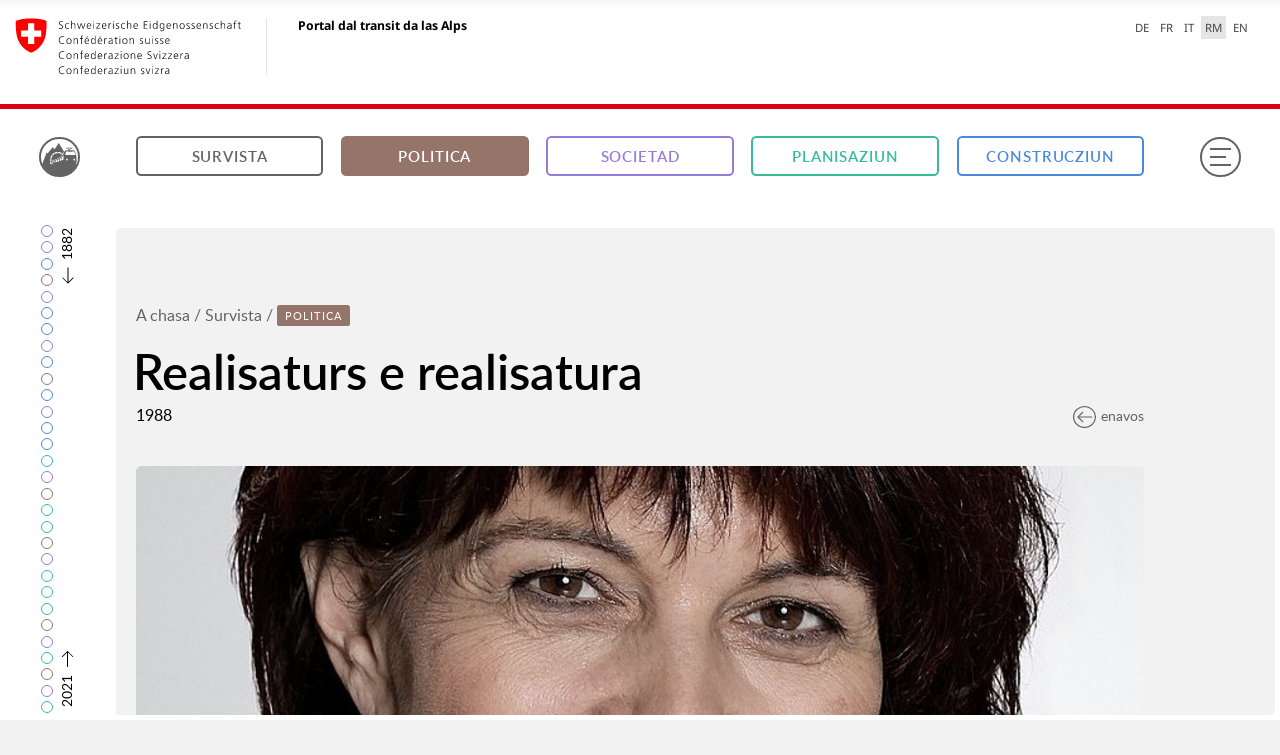

--- FILE ---
content_type: text/html; charset=utf-8
request_url: https://www.alptransit-portal.ch/rm/survista/politica/eveniments/ereignis/realisaturs-e-realisatura
body_size: 44033
content:
<!DOCTYPE html>
<html class="no-js" lang="rm">
<head>

<meta charset="utf-8">
<!-- 
	Site maintained by 4eyes GmbH, https://www.4eyes.ch

	This website is powered by TYPO3 - inspiring people to share!
	TYPO3 is a free open source Content Management Framework initially created by Kasper Skaarhoj and licensed under GNU/GPL.
	TYPO3 is copyright 1998-2026 of Kasper Skaarhoj. Extensions are copyright of their respective owners.
	Information and contribution at https://typo3.org/
-->

<base href="https://www.alptransit-portal.ch/">

<title>Eveniments | Portal dal transit da las Alps</title>
<meta http-equiv="x-ua-compatible" content="IE=edge">
<meta name="generator" content="TYPO3 CMS">
<meta name="robots" content="index, follow">
<meta name="viewport" content="width=device-width, initial-scale=1, maximum-scale=1, user-scalable=no">
<meta name="description" content="Ils conclus tar la NVTA èn francads a medem temp en il federalissem svizzer, en la politica d&#039;ambient ed en il posiziunament da la Svizra en la politica da l&#039;Europa.">
<meta name="keywords" content="Ambient, Ceneri, Construcziun da tunnels, Cussegl federal, Delegaziun da surveglianza da la NVTA (DSN), Expertas ed experts, Federalissem, Finanziaziun, Gottard, Lötschberg, Organisaziun da construcziun, Parlament, Politica da finanzas, Politica da traffic, Politica d’Europa, Politica economica, Politica regiunala, Projectaziun, Refurma da la viafier, Simplon, Spustament dal traffic, Traffic cumbinà, Traffic da persunas, Traffic da rauba, Traffic da transit, Traffic sin via, Trajects da colliaziun, Tunnel da basa, VFF, Viafier 2000 Votaziun dal pievel">
<meta property="og:url" content="https://www.alptransit-portal.ch/rm/survista/politica/eveniments/ereignis/realisaturs-e-realisatura">
<meta property="og:type" content="article">
<meta property="og:title" content="Realisaturs e realisatura">
<meta property="og:description" content="Ogi, Leuenberger, Leuthard: Quests cussegliers federals e questa cussegliera federala realiseschan la NVTA.">
<meta name="twitter:card" content="summary">


<link rel="stylesheet" href="fileadmin/alptransit-portal.ch/templates/build/css/Main.css?1768400749" media="all">
<link rel="stylesheet" href="/_assets/e799cca3073eabb617dfebf5f7cabc53/Css/JQueryUi/jquery-ui.custom.css?1763372258" media="all">



<script src="fileadmin/alptransit-portal.ch/templates/build/js/Vendor/Modernizr.min.js?1768400749"></script>


<link rel="shortcut icon" href="/fileadmin/alptransit-portal.ch/templates/build/Img/ico/favicon.ico">
		<link rel="apple-touch-icon" sizes="57x57" href="/fileadmin/alptransit-portal.ch/templates/build/Img/ico/apple-touch-icon-57x57.png">
		<link rel="apple-touch-icon" sizes="114x114" href="/fileadmin/alptransit-portal.ch/templates/build/Img/ico/apple-touch-icon-114x114.png">
		<link rel="apple-touch-icon" sizes="72x72" href="/fileadmin/alptransit-portal.ch/templates/build/Img/ico/apple-touch-icon-72x72.png">
		<link rel="apple-touch-icon" sizes="144x144" href="/fileadmin/alptransit-portal.ch/templates/build/Img/ico/apple-touch-icon-144x144.png">
		<link rel="apple-touch-icon" sizes="60x60" href="/fileadmin/alptransit-portal.ch/templates/build/Img/ico/apple-touch-icon-60x60.png">
		<link rel="apple-touch-icon" sizes="120x120" href="/fileadmin/alptransit-portal.ch/templates/build/Img/ico/apple-touch-icon-120x120.png">
		<link rel="apple-touch-icon" sizes="76x76" href="/fileadmin/alptransit-portal.ch/templates/build/Img/ico/apple-touch-icon-76x76.png">
		<link rel="icon" type="image/png" href="/fileadmin/alptransit-portal.ch/templates/build/Img/ico/favicon-96x96.png" sizes="96x96">
		<link rel="icon" type="image/png" href="/fileadmin/alptransit-portal.ch/templates/build/Img/ico/favicon-16x16.png" sizes="16x16">
		<link rel="icon" type="image/png" href="/fileadmin/alptransit-portal.ch/templates/build/Img/ico/favicon-32x32.png" sizes="32x32">
		<meta name="application-name" content="&nbsp;"/>
		<meta name="msapplication-TileColor" content="#f2f2f2" />
		<meta name="msapplication-TileImage" content="/fileadmin/alptransit-portal.ch/templates/build/Img/ico/mstile-144x144.png">
		<meta name="msapplication-square70x70logo" content="/fileadmin/alptransit-portal.ch/templates/build/Img/ico/mstile-70x70.png" />
		<meta name="msapplication-square150x150logo" content="/fileadmin/alptransit-portal.ch/templates/build/Img/ico/mstile-150x150.png" />
		<meta name="msapplication-square310x310logo" content="/fileadmin/alptransit-portal.ch/templates/build/Img/ico/mstile-310x310.png" />  		<script data-main="/fileadmin/alptransit-portal.ch/templates/build/js/Main" src="/fileadmin/alptransit-portal.ch/templates/build/js/Vendor/Require.js"></script>
    	<script>if(Modernizr.touchevents&&("ontouchstart"in window||0<navigator.msMaxTouchPoints)){var h=document.getElementsByTagName("html")[0];h.classList.add("is-touch");window.isTouch=!0}else window.isTouch=!1;</script>
<link rel="canonical" href="https://www.alptransit-portal.ch/rm/survista/politica/eveniments/ereignis/realisaturs-e-realisatura"/>

<link rel="alternate" hreflang="de-CH" href="https://www.alptransit-portal.ch/de/uebersicht/politik/ereignisse/ereignis/realisatoren-und-realisatorin"/>
<link rel="alternate" hreflang="fr-CH" href="https://www.alptransit-portal.ch/fr/apercu/politique/evenements/ereignis/les-realisateurs-des-nlfa"/>
<link rel="alternate" hreflang="it-CH" href="https://www.alptransit-portal.ch/it/panoramica/politica/eventi/ereignis/gli-artefici"/>
<link rel="alternate" hreflang="en-GB" href="https://www.alptransit-portal.ch/en/overview/politics/events/ereignis/making-it-happen"/>
<link rel="alternate" hreflang="rm-RM" href="https://www.alptransit-portal.ch/rm/survista/politica/eveniments/ereignis/realisaturs-e-realisatura"/>
<link rel="alternate" hreflang="x-default" href="https://www.alptransit-portal.ch/de/uebersicht/politik/ereignisse/ereignis/realisatoren-und-realisatorin"/>
</head>
<body data-basic-layer="detail" data-header-bar data-timeline-bar>

<div class="mod_federation-header">
	<div class="clearfix">
		<section class="nav-services clearfix">
			<nav class="nav-lang"><ul><li> <a href="/de/uebersicht/politik/ereignisse/ereignis/realisatoren-und-realisatorin">DE</a> </li><li> <a href="/fr/apercu/politique/evenements/ereignis/les-realisateurs-des-nlfa">FR</a> </li><li> <a href="/it/panoramica/politica/eventi/ereignis/gli-artefici">IT</a> </li><li> <a href="/rm/survista/politica/eveniments/ereignis/realisaturs-e-realisatura" class="active" lang="rm" aria-label="Raeto-Romance selected" title="Raeto-Romance selected">RM</a> </li><li> <a href="/en/overview/politics/events/ereignis/making-it-happen">EN</a> </li></ul></nav>
		</section>
	</div>
	<div class="clearfix">
		<a class="brand hidden-xs" title="Pagina iniziala" href="/rm/">
			<img src="fileadmin/alptransit-portal.ch/templates/build/Img/logo-CH.svg" onerror="this.onerror=null; this.src='fileadmin/alptransit-portal.ch/templates/build/Img/logo-CH.png'"
				 alt="Pagina iniziala" />
			<h1>Portal dal transit da las Alps</h1>
		</a>
	</div>
	<div class="federation-header_separator"></div>
	<section class="nav-mobile yamm">
		<div class="table-row">
			<div class="nav-mobile-header">
				<div class="table-row">
          <span class="nav-mobile-logo">
            <img src="fileadmin/alptransit-portal.ch/templates/build/Img/swiss.svg" onerror="this.onerror=null; this.src='fileadmin/alptransit-portal.ch/templates/build/Img/swiss.png'"
				 alt="Confederatio Helvetica" />
          </span>
					<h1>
						<a title="Pagina iniziala" href="/rm/">
						Portal dal transit da las Alps
					</a>
						</h1>
				</div>
			</div>
		</div>
	</section>
	<span class="federation-header_rounded-border"></span>
</div>
<div class="base-frame" tabindex="-1" aria-hidden="true"></div>
<div class="flex-frame" tabindex="-1" aria-hidden="true">
	<div class="flex"></div>
</div>
<header>
	<figure class="atp">
		<a href="/rm/">
            <span>
                <svg xmlns="http://www.w3.org/2000/svg" viewBox="0 0 200 200" class="sign">
                    <path d="M0,132.2a107.87,107.87,0,0,0,200,.75h0a.52.52,0,0,1-.48.32h-6.86a.5.5,0,0,1-.33-.89,14.23,14.23,0,0,0,4.94-10.15c0-10.06.46-24.33-.8-34.25-1-8.07-4.24-15.87-6.61-23.74-.73-2.41-1.93-4.67-2.83-7-1.24-3.28-3.39-4.83-7-4.74-6.72.17-13.46.06-20.42.05a.53.53,0,0,1-.49-.7c2.33-5.9,8-9.93,13.79-9.94a13.46,13.46,0,0,0,3.33-.09c.72-.19,1.28-1,1.9-1.58-.65-.49-1.29-1.37-2-1.39-3.9-.13-7.82-.07-11.72-.07-9.21,0-18.43,0-27.64.06-.94,0-2.58.8-2.66,1.39-.27,2.07,1.56,1.74,2.73,1.64,7.31-.61,12.19,3,15.66,9.07a2.86,2.86,0,0,1,.3.79,3.4,3.4,0,0,1-.09.81c-4,0-8.14-.26-12.2.06-5.37.43-10,2.64-12.2,8-11.86,28.89-33.91,44.71-63.49,50.92-1.77.37-2.29.95-2.26,2.7.1,5.08.12,14.26,0,19.34a.11.11,0,0,0,0,0l-.81,0a6.41,6.41,0,0,1-1.33-4.38c.1-4.3.13-9,0-14.3-.09-3.67,1.07-5.19,4.89-6,22-4.45,38.69-14.4,49.83-29.88a.53.53,0,0,0-.08-.71,34.93,34.93,0,0,0-5.22-3.72.48.48,0,0,1-.2-.63l2.67-5.49c.31-.63.63-.72.89-.58a42.63,42.63,0,0,1,5.84,4,.5.5,0,0,0,.75-.14,85.78,85.78,0,0,0,4.39-9,15.91,15.91,0,0,1,1.24-2.35l-29-48.62a.5.5,0,0,0-.85,0L71.91,47.48a.5.5,0,0,1-.84,0L62.54,35.14a.5.5,0,0,0-.8,0L32.3,70.29a.5.5,0,0,1-.73,0L27.1,66.28a.5.5,0,0,0-.81.19L1,132.19a.55.55,0,0,1-1,0Zm143-21.11a5.22,5.22,0,0,1-5.36-5,5.36,5.36,0,0,1,4.89-5.21,5.12,5.12,0,0,1,5.26,5A5,5,0,0,1,143,111.09Zm41.16,0a5,5,0,0,1-4.94-5.28,5.15,5.15,0,0,1,5.1-4.9,5.33,5.33,0,0,1,5,5.05A5.22,5.22,0,0,1,184.18,111.1Zm-33.3-68.3a.5.5,0,0,1,.42-.79h10.93a37.68,37.68,0,0,0-3.85,4,31.44,31.44,0,0,0-2.24,4.41Zm-18,33c1.47-4.82,3.22-9.57,4.93-14.31.93-2.58,3.18-3,7.47-1.91a62.09,62.09,0,0,0,30.61.29c5-1.21,7.45-1.46,8.62,1.25,2.51,5.82,5.22,11.56,7.24,17.58a.52.52,0,0,1-.49.68H161.83q-13,0-25.95,0C133.19,79.41,132.11,78.35,132.88,75.85ZM113.49,92.66a.52.52,0,0,1,.13-.34c2.7-3.06,5.49-5.9,8.24-8.9.29-.35,1.17-.39,1.16.59l.44,20.82a1.48,1.48,0,0,1-1,1.37l-8.62,4.5a.28.28,0,0,1-.35-.28C113.45,104,113.43,98.36,113.49,92.66Zm-12.15,9.47a80.28,80.28,0,0,0,7.46-5.65.51.51,0,0,1,.82.42c0,4.8,0,9.33,0,13.87,0,.56-.21,1.33-.62,1.53-2.07,1-4.56,2-6.86,3a.49.49,0,0,1-.69-.44c-.05-2.78-.17-11.42-.19-12.51A.22.22,0,0,1,101.34,102.13ZM89.72,107.7a.57.57,0,0,1,.33-.47c2.13-.85,4.12-1.81,6.94-3.13a.54.54,0,0,1,.76.48c0,4.12,0,7.73-.06,11.36a1,1,0,0,1-.64.88c-2.05.7-4.14,1.12-6.51,1.76a.73.73,0,0,1-.92-.7C89.62,114,89.59,111,89.72,107.7Zm-9,2.68,5.19-1.71a.57.57,0,0,1,.76.54c0,3.11,0,6.57,0,9.57a.94.94,0,0,1-.79.93c-1.53.28-3.14.6-5,.89l-.6-.49-.15-9A.81.81,0,0,1,80.71,110.38Zm-7.85,1.81,3.92-.72.62.53.09,8.48-.51.6-4.09.64-.71-.61V113A.82.82,0,0,1,72.86,112.19Zm-7.15,1.32c1.22-.18,2.65-.46,3.82-.63a.29.29,0,0,1,.33.3v8.34a.69.69,0,0,1-.58.7c-1.1.18-2.49.47-3.67.67a.38.38,0,0,1-.44-.38v-8.35A.63.63,0,0,1,65.71,113.5ZM109.57,66a.52.52,0,0,1,.26.67l-2.54,6a.49.49,0,0,1-.65.25A34.59,34.59,0,0,0,93,70a.49.49,0,0,1-.49-.49v-7A41.93,41.93,0,0,1,109.57,66Zm-37.22-.2a41.92,41.92,0,0,1,17-3.6h0v7a.49.49,0,0,1-.49.49,34.59,34.59,0,0,0-13.61,3,.49.49,0,0,1-.65-.26l-2.54-6A.52.52,0,0,1,72.34,65.84ZM56.75,77.68a42.8,42.8,0,0,1,11.92-10,.51.51,0,0,1,.71.21l2.85,5.86a.48.48,0,0,1-.2.63,35.07,35.07,0,0,0-9.43,8,.48.48,0,0,1-.67.08l-4.78-3.77C56.6,78.23,56.57,77.9,56.75,77.68ZM47.89,96.19A42.1,42.1,0,0,1,54,81.36a.48.48,0,0,1,.68-.14c1.22.84,4.82,3.33,5.58,3.91a.2.2,0,0,1,0,.28,34.61,34.61,0,0,0-4.84,11.22A.49.49,0,0,1,55,97l-6.6-.2A.52.52,0,0,1,47.89,96.19Zm-.84,8.37q0-2.12.21-4.2a.51.51,0,0,1,.52-.46l6.53.14a.49.49,0,0,1,.48.55,35,35,0,0,0-.22,4v11.11a.5.5,0,0,1-.5.5H47.56a.5.5,0,0,1-.5-.5Zm0,15.16a.5.5,0,0,1,.51-.5l6.51.1a.5.5,0,0,1,.5.5v13.25a.5.5,0,0,1-.5.5H47.56a.5.5,0,0,1-.51-.5Z" />
                </svg>
            </span>
		</a>
	</figure>
	

<nav class="main">
    <div class="row align-middle">
        <div class="column small-0 medium-4 large-3"><a href="/rm/survista" class="btn" title="Survista">Survista</a></div><div class="column small-0 medium-4 large-3"><a href="/rm/survista/politica" class="btn on" data-cat="politics">Politica</a></div><div class="column small-0 medium-4 large-3"><a href="/rm/survista/societad" class="btn" data-cat="society">Societad</a></div><div class="column small-0 medium-4 large-3"><a href="/rm/survista/planisaziun" class="btn" data-cat="planning">Planisaziun</a></div><div class="column small-0 medium-4 large-3"><a href="/rm/survista/construcziun" class="btn" data-cat="construction">Construcziun</a></div>
        <div class="column small-0 medium-0 large-5">
            <div class="search-wrap">
    <script>var sysLanguageUid = 4;</script>
    <div class="search-bar">
        <form method="get" class="search-form" action="/rm/suchresultate" data-suggest="/rm/suchresultate?type=7384" accept-charset="utf-8">
            <input type="hidden" name="L" value="4" />
            <input type="search" class="tx-solr-q js-solr-q tx-solr-suggest tx-solr-suggest-focus search-input" placeholder="Tschertgar" name="tx_solr[q]" />
            <div class="proposals" tabindex="0"></div>
            <input type="submit" class="tx-solr-submit" value="" />
            <svg xmlns="http://www.w3.org/2000/svg" viewBox="0 0 608 640" class="tx-solr-submit-icon">
                <path d="M603.79,613.19L413.61,405.71A240,240,0,0,0,70.29,70.29,240,240,0,0,0,240,480a238.18,238.18,0,0,0,150-52.65L580.2,634.81a16,16,0,1,0,23.59-21.62h0ZM32,240C32,125.31,125.31,32,240,32s208,93.31,208,208S354.69,448,240,448,32,354.69,32,240Z" />
            </svg>
        </form>
    </div>
</div>

        </div>
    </div>
</nav>

	<button id="menu" type="button" aria-label="Menu" >
	
	<span class="box">
            <span class="inner"></span>
        </span>
	</button>
</header>


    
	
		

	<main data-cat="politics">
		
		

		<script> var events = [409,341,36]</script>
		<section class="prologue">
	    	<div class="row">
		    	<div class="column">
			    	<nav class="breadcrumb"><a href="/rm/">A chasa</a>&nbsp;/&nbsp;<a href="/rm/survista">Survista</a>&nbsp;/&nbsp;<a href="/rm/survista/politica"><div class="cat" data-cat="politics">Politica</div></a></nav>
			    	<h1>Realisaturs e realisatura</h1>
		    	</div>
	    	</div>
			<div class="row">
				<div class="column">
					
						<span class="date">1988</span>
					
				</div>
				<div class="column">
					<span class="back">
						<a href="/rm/survista/politica">
							<svg xmlns="http://www.w3.org/2000/svg" viewBox="0 0 608 608">
								<path d="M89,89A304,304,0,1,1,519,519,304,304,0,0,1,89,89ZM304,576c150,0,272-122,272-272S454,32,304,32,32,154,32,304,154,576,304,576Z"/>
								<path d="M116.69,292.69l128-128a16,16,0,1,1,22.63,22.63L166.63,288H496a16,16,0,0,1,0,32H166.63L267.31,420.69a16,16,0,1,1-22.62,22.62l-128-128a16,16,0,0,1,0-22.62h0Z"/>
							</svg>enavos
						</a>
					</span>
				</div>
			</div>
	    	<div class="row">
		    	<div class="column small-20">
			    	
				    	<figure>
							<div class="ratio">
					    		<img src="" data-small="/Storages/User/_processed_/e/1/csm_Doris_Leuthard__2016__quer_f6c2aca235.jpg" data-large="/Storages/User/_processed_/e/1/csm_Doris_Leuthard__2016__quer_1057f4fb35.jpg" alt="" title="Ina giurista en il Cussegl federal" />
					    		<div class="loader-container arc-rotate">
									<div class="loader">
										<div class="arc"></div>
									</div>
									<svg viewBox="0 0 24 24">
										<path d="M18 11.438l3 3v4.547c0 1.078-0.938 2.016-2.016 2.016h-13.969c-1.078 0-2.016-0.938-2.016-2.016v-6.563l3 3 3.984-4.031 4.031 4.031zM21 5.016v6.563l-3-3-3.984 4.031-4.031-4.031-3.984 4.031-3-3.047v-4.547c0-1.078 0.938-2.016 2.016-2.016h13.969c1.078 0 2.016 0.938 2.016 2.016z"></path>
									</svg>
								</div>
			        			
									<div class="row caption">
										<div class="column small-20 large-offset-7 large-13">
											<figcaption>
												
													<h5>Ina giurista en il Cussegl federal</h5>
                                                    
                                                            
                                                                <p>Doris Leuthard represchenta dals onns 2006 fin 2018 la Partida cristiandemocratica en la regenza naziunala. Ella maina il Departament d&#039;economia publica ed il Departament da traffic. (2016, Wikipedia)</p>
                                                            
                                                        
												
											</figcaption>
				                		</div>
									</div>
								
							</div>
				    	</figure>
			    	
		    	</div>
		    </div>
	    </section>

	    

	    <section class="content">
		    <div class="row">
			    <div class="column small-20 medium-20 large-6">
				    <aside>
                        <p>Ogi, Leuenberger, Leuthard: Quests cussegliers federals e questa cussegliera federala realiseschan la NVTA.</p>
                    </aside>
				    <aside class="taglist">
				    	
					    	<h4>Chavazzins davart il tema</h4>
					    	<div class="tags">
                                <ul>
		                	    
		                            <li><a href="/rm/survista/chavazzins/tag/cussegl-federal">Cussegl federal</a></li>
		                        
		                            <li><a href="/rm/survista/chavazzins/tag/projectaziun">Projectaziun</a></li>
		                        
                                </ul>
			            	</div>
				    	
		            </aside>
		    	</div>
		    	<div class="column small-20 medium-20 large-13 large-offset-1">
			    	<main data-cat="politics">
				    	<div class="row">
			    			<div class="columns small-20">
						    	<p>Els èn ils realisaturs: ils cussegliers federals Adolf Ogi (PPS, 1988–1995) e Moritz Leuenberger (PS, 1995–2010) sco er la cussegliera federala Doris Leuthard (PCD, 2010–2018). Senza Ogi na dessi betg la NVTA. En l'ambient dal traffic creschent, da las debattas davart la politica d'ambient e da l'integraziun europeica sviluppa el in elan irresistibel. Sut Leuenberger vegnan realisadas las emprimas construcziuns ed acceptads plirs projects, sco il Conclus federal davart la construcziun e la finanziaziun da projects d'infrastructura dal traffic public, l'uschenumnada FTP, e la taxa sin il traffic da camiuns pesants dependenta da la prestaziun. En l'era da Leuthard tutgan la finiziun e l'avertura dal tunnel da basa dal Gottard e la cuntinuaziun da la construcziun da l'infrastructura (tunnel dal Ceneri, vias d'access, corridor da 4&nbsp;meters), ma er il segund tunnel d'autos tras il Gottard, che cuntrafa a la finamira da transferir il traffic da rauba da la via sin la viafier.</p>
						    </div>
						</div>
						<div class="row">
			    			<div class="columns small-20">
						    	
									<blockquote cite="">
									    <p>&laquo;&nbsp;Quant grev ch&#039;igl è da tschertgar in consens sa mussa er vi dal fatg che bler n&#039;è adina anc betg decidì en las chombras federalas.&nbsp;&raquo;</p>
									    
									    	<cite>Moritz Leuenberger, Referat a Basilea, 16. Januar 1997</cite>
									    
									    <div class="circle">
										    <svg xmlns="http://www.w3.org/2000/svg" viewBox="0 0 607.99 430.73">
										        <path d="M445.77,430.73C406,430.73,372,418,344.92,392.85c-27.45-25.45-41.37-59.27-41.37-100.5,0-40,12.85-78.88,38.19-115.65L459.26,6.56A15.21,15.21,0,0,1,471.77,0h121a15.21,15.21,0,0,1,13.87,21.45L534.28,182.17C568.61,208.43,586,242.72,586,284.27c0,45.15-13.67,81.26-40.64,107.35S485,430.73,445.77,430.73Zm34-400.32L366.77,194C345,225.55,334,258.66,334,292.35c0,32.88,10.35,58.46,31.64,78.2,21.61,20,47.83,29.77,80.17,29.77,31.53,0,57.18-10,78.44-30.56,20.82-20.14,31.37-48.9,31.37-85.49,0-35.23-15.91-62.78-48.63-84.2a15.21,15.21,0,0,1-5.54-19L569.27,30.41H479.75ZM142.23,430.73c-39.81,0-73.74-12.75-100.85-37.89C13.92,367.4,0,333.58,0,292.35c0-40,12.85-78.88,38.19-115.65L155.2,6.59A15.21,15.21,0,0,1,167.73,0h121a15.21,15.21,0,0,1,13.88,21.42L230.71,182.16c34.34,26.26,51.73,60.56,51.73,102.11,0,45.14-13.67,81.26-40.64,107.35S181.47,430.73,142.23,430.73Zm33.5-400.32L63.24,193.94c-21.79,31.61-32.83,64.72-32.83,98.4,0,32.88,10.35,58.46,31.64,78.2,21.61,20,47.83,29.77,80.18,29.77,31.52,0,57.18-10,78.44-30.56,20.82-20.14,31.37-48.9,31.37-85.49,0-35.23-15.91-62.78-48.63-84.2a15.21,15.21,0,0,1-5.55-18.93L265.28,30.41H175.73Z"/>
										    </svg>
									    </div>
									</blockquote>
						    	
						    </div>
						</div>
						<div class="row">
			    			<div class="columns small-20 afterQuote">
								
							</div>
						</div>
			    	</main>
		    	</div>
		    </div>
	    </section>

	    
	    <section class="media">
			<nav class="tabs row small-collapse medium-uncollapse">
				
				
					<div class="column">
						<a href="#documents" class="on">
							Documents
							<span>13</span>
						</a>
					</div>
				
				
					<div class="column">
						<a href="#images">
							Maletgs
							<span>3</span>
						</a>
					</div>
				
				
				
				
				
			</nav>
			<section class="tab-content show" id="documents">
				
    <div class="row align-stretch">
        
            <div class="column small-20 medium-10 large-5">
                <a href="https://www.alptransit-portal.ch/Storages/User//Meilensteine/Pin_082/Dokumente_082/OK-082-BAR_E8100C_2004-126_345_11_Speaking_note_Ogi.pdf" target="_blank" title="Guardar il document">
                    <div class="circle">
                        <svg xmlns="http://www.w3.org/2000/svg" viewBox="0 0 512 608">
                            <path d="M507.31,148.69l-144-144A16,16,0,0,0,352,0H48A48.05,48.05,0,0,0,0,48V560a48.05,48.05,0,0,0,48,48H464a48.05,48.05,0,0,0,48-48V160A16,16,0,0,0,507.31,148.69ZM473.37,160H368a16,16,0,0,1-16-16V38.63ZM480,560a16,16,0,0,1-16,16H48a16,16,0,0,1-16-16V48A16,16,0,0,1,48,32H320V144a48.05,48.05,0,0,0,48,48H480V560Z"/>
                        </svg>
                    </div>
                    <div class="description">
                        <p>Notizia da discussiun, politica da traffic e noss avegnir en l&#039;Europa, 10 da settember</p>
                        <small>1992
                            
                                    , Archiv federal svizzer
                                
                            <br>
                            PDF, 3 MB
                        </small>
                    </div>
                    <div class="overlay">
                        <div class="circle">
                            <svg xmlns="http://www.w3.org/2000/svg" viewBox="0 0 608 640">
                                <path d="M603.79,613.19L413.61,405.71A240,240,0,0,0,70.29,70.29,240,240,0,0,0,240,480a238.18,238.18,0,0,0,150-52.65L580.2,634.81a16,16,0,1,0,23.59-21.62h0ZM32,240C32,125.31,125.31,32,240,32s208,93.31,208,208S354.69,448,240,448,32,354.69,32,240Z"></path>
                            </svg>
                        </div>
                    </div>
                </a>
                <a class="info-link" title="Mussar ils detagls" href="/rm/media/file/3664">
                    <svg xmlns="http://www.w3.org/2000/svg" viewBox="-12.5 -8 32 32">
                        <path d="M2,1.5C2,0.675,2.675,0,3.5,0H4c0.825,0,1.5,0.675,1.5,1.5v1C5.5,3.325,4.825,4,4,4H3.5C2.675,4,2,3.325,2,2.5V1.5z"/>
                        <path d="M7.5,16H0v-2h2.219V8H0V6h5.5v8h2V16z"/>
                    </svg>
                </a>
            </div>
        
            <div class="column small-20 medium-10 large-5">
                <a href="https://www.alptransit-portal.ch/Storages/User//Meilensteine/Pin_082/Dokumente_082/OK-082-CH-BAR_E8009A_2013-218_2208_1_Neue_Vereinbarungen.pdf" target="_blank" title="Guardar il document">
                    <div class="circle">
                        <svg xmlns="http://www.w3.org/2000/svg" viewBox="0 0 512 608">
                            <path d="M507.31,148.69l-144-144A16,16,0,0,0,352,0H48A48.05,48.05,0,0,0,0,48V560a48.05,48.05,0,0,0,48,48H464a48.05,48.05,0,0,0,48-48V160A16,16,0,0,0,507.31,148.69ZM473.37,160H368a16,16,0,0,1-16-16V38.63ZM480,560a16,16,0,0,1-16,16H48a16,16,0,0,1-16-16V48A16,16,0,0,1,48,32H320V144a48.05,48.05,0,0,0,48,48H480V560Z"/>
                        </svg>
                    </div>
                    <div class="description">
                        <p>Son Gagl – Arth Goldau, novas cunvegnas, 27 da november</p>
                        <small>2009
                            
                                    , Archiv federal svizzer
                                
                            <br>
                            PDF, 26 MB
                        </small>
                    </div>
                    <div class="overlay">
                        <div class="circle">
                            <svg xmlns="http://www.w3.org/2000/svg" viewBox="0 0 608 640">
                                <path d="M603.79,613.19L413.61,405.71A240,240,0,0,0,70.29,70.29,240,240,0,0,0,240,480a238.18,238.18,0,0,0,150-52.65L580.2,634.81a16,16,0,1,0,23.59-21.62h0ZM32,240C32,125.31,125.31,32,240,32s208,93.31,208,208S354.69,448,240,448,32,354.69,32,240Z"></path>
                            </svg>
                        </div>
                    </div>
                </a>
                <a class="info-link" title="Mussar ils detagls" href="/rm/media/file/3669">
                    <svg xmlns="http://www.w3.org/2000/svg" viewBox="-12.5 -8 32 32">
                        <path d="M2,1.5C2,0.675,2.675,0,3.5,0H4c0.825,0,1.5,0.675,1.5,1.5v1C5.5,3.325,4.825,4,4,4H3.5C2.675,4,2,3.325,2,2.5V1.5z"/>
                        <path d="M7.5,16H0v-2h2.219V8H0V6h5.5v8h2V16z"/>
                    </svg>
                </a>
            </div>
        
            <div class="column small-20 medium-10 large-5">
                <a href="https://www.alptransit-portal.ch/Storages/User//Meilensteine/Pin_082/Dokumente_082/OK-082-CH-BAR_E8009A_2013-218_2217_2_Leuthard_Antrag.pdf" target="_blank" title="Guardar il document">
                    <div class="circle">
                        <svg xmlns="http://www.w3.org/2000/svg" viewBox="0 0 512 608">
                            <path d="M507.31,148.69l-144-144A16,16,0,0,0,352,0H48A48.05,48.05,0,0,0,0,48V560a48.05,48.05,0,0,0,48,48H464a48.05,48.05,0,0,0,48-48V160A16,16,0,0,0,507.31,148.69ZM473.37,160H368a16,16,0,0,1-16-16V38.63ZM480,560a16,16,0,0,1-16,16H48a16,16,0,0,1-16-16V48A16,16,0,0,1,48,32H320V144a48.05,48.05,0,0,0,48,48H480V560Z"/>
                        </svg>
                    </div>
                    <div class="description">
                        <p>Doris Leuthard, Dumonda «Augment dals credits d&#039;impegn per la NVTA», 3 d&#039;avust</p>
                        <small>2010
                            
                                    , Archiv federal svizzer
                                
                            <br>
                            PDF, 19 MB
                        </small>
                    </div>
                    <div class="overlay">
                        <div class="circle">
                            <svg xmlns="http://www.w3.org/2000/svg" viewBox="0 0 608 640">
                                <path d="M603.79,613.19L413.61,405.71A240,240,0,0,0,70.29,70.29,240,240,0,0,0,240,480a238.18,238.18,0,0,0,150-52.65L580.2,634.81a16,16,0,1,0,23.59-21.62h0ZM32,240C32,125.31,125.31,32,240,32s208,93.31,208,208S354.69,448,240,448,32,354.69,32,240Z"></path>
                            </svg>
                        </div>
                    </div>
                </a>
                <a class="info-link" title="Mussar ils detagls" href="/rm/media/file/3715">
                    <svg xmlns="http://www.w3.org/2000/svg" viewBox="-12.5 -8 32 32">
                        <path d="M2,1.5C2,0.675,2.675,0,3.5,0H4c0.825,0,1.5,0.675,1.5,1.5v1C5.5,3.325,4.825,4,4,4H3.5C2.675,4,2,3.325,2,2.5V1.5z"/>
                        <path d="M7.5,16H0v-2h2.219V8H0V6h5.5v8h2V16z"/>
                    </svg>
                </a>
            </div>
        
            <div class="column small-20 medium-10 large-5">
                <a href="https://www.alptransit-portal.ch/Storages/User//Meilensteine/Pin_082/Dokumente_082/OK-082-CH-BAR_E8100C_2004-126_345_1_Ogi_Artikel___Fragen.pdf" target="_blank" title="Guardar il document">
                    <div class="circle">
                        <svg xmlns="http://www.w3.org/2000/svg" viewBox="0 0 512 608">
                            <path d="M507.31,148.69l-144-144A16,16,0,0,0,352,0H48A48.05,48.05,0,0,0,0,48V560a48.05,48.05,0,0,0,48,48H464a48.05,48.05,0,0,0,48-48V160A16,16,0,0,0,507.31,148.69ZM473.37,160H368a16,16,0,0,1-16-16V38.63ZM480,560a16,16,0,0,1-16,16H48a16,16,0,0,1-16-16V48A16,16,0,0,1,48,32H320V144a48.05,48.05,0,0,0,48,48H480V560Z"/>
                        </svg>
                    </div>
                    <div class="description">
                        <p>Adolf Ogi davart la viafier, avrigl</p>
                        <small>1993
                            
                                    , Archiv federal svizzer
                                
                            <br>
                            PDF, 6 MB
                        </small>
                    </div>
                    <div class="overlay">
                        <div class="circle">
                            <svg xmlns="http://www.w3.org/2000/svg" viewBox="0 0 608 640">
                                <path d="M603.79,613.19L413.61,405.71A240,240,0,0,0,70.29,70.29,240,240,0,0,0,240,480a238.18,238.18,0,0,0,150-52.65L580.2,634.81a16,16,0,1,0,23.59-21.62h0ZM32,240C32,125.31,125.31,32,240,32s208,93.31,208,208S354.69,448,240,448,32,354.69,32,240Z"></path>
                            </svg>
                        </div>
                    </div>
                </a>
                <a class="info-link" title="Mussar ils detagls" href="/rm/media/file/3714">
                    <svg xmlns="http://www.w3.org/2000/svg" viewBox="-12.5 -8 32 32">
                        <path d="M2,1.5C2,0.675,2.675,0,3.5,0H4c0.825,0,1.5,0.675,1.5,1.5v1C5.5,3.325,4.825,4,4,4H3.5C2.675,4,2,3.325,2,2.5V1.5z"/>
                        <path d="M7.5,16H0v-2h2.219V8H0V6h5.5v8h2V16z"/>
                    </svg>
                </a>
            </div>
        
            <div class="column small-20 medium-10 large-5">
                <a href="https://www.alptransit-portal.ch/Storages/User//Meilensteine/Pin_082/Dokumente_082/OK-082-CH-BAR_E8100C_2004-126_345_3_Ogi_Neat_deutsch.pdf" target="_blank" title="Guardar il document">
                    <div class="circle">
                        <svg xmlns="http://www.w3.org/2000/svg" viewBox="0 0 512 608">
                            <path d="M507.31,148.69l-144-144A16,16,0,0,0,352,0H48A48.05,48.05,0,0,0,0,48V560a48.05,48.05,0,0,0,48,48H464a48.05,48.05,0,0,0,48-48V160A16,16,0,0,0,507.31,148.69ZM473.37,160H368a16,16,0,0,1-16-16V38.63ZM480,560a16,16,0,0,1-16,16H48a16,16,0,0,1-16-16V48A16,16,0,0,1,48,32H320V144a48.05,48.05,0,0,0,48,48H480V560Z"/>
                        </svg>
                    </div>
                    <div class="description">
                        <p>La nova viafier svizra tras las Alps, avrigl</p>
                        <small>1992
                            
                                    , Archiv federal svizzer
                                
                            <br>
                            PDF, 7 MB
                        </small>
                    </div>
                    <div class="overlay">
                        <div class="circle">
                            <svg xmlns="http://www.w3.org/2000/svg" viewBox="0 0 608 640">
                                <path d="M603.79,613.19L413.61,405.71A240,240,0,0,0,70.29,70.29,240,240,0,0,0,240,480a238.18,238.18,0,0,0,150-52.65L580.2,634.81a16,16,0,1,0,23.59-21.62h0ZM32,240C32,125.31,125.31,32,240,32s208,93.31,208,208S354.69,448,240,448,32,354.69,32,240Z"></path>
                            </svg>
                        </div>
                    </div>
                </a>
                <a class="info-link" title="Mussar ils detagls" href="/rm/media/file/3666">
                    <svg xmlns="http://www.w3.org/2000/svg" viewBox="-12.5 -8 32 32">
                        <path d="M2,1.5C2,0.675,2.675,0,3.5,0H4c0.825,0,1.5,0.675,1.5,1.5v1C5.5,3.325,4.825,4,4,4H3.5C2.675,4,2,3.325,2,2.5V1.5z"/>
                        <path d="M7.5,16H0v-2h2.219V8H0V6h5.5v8h2V16z"/>
                    </svg>
                </a>
            </div>
        
            <div class="column small-20 medium-10 large-5">
                <a href="https://www.alptransit-portal.ch/Storages/User//Meilensteine/Pin_082/Dokumente_082/OK-082-CH-BAR_E8100C_2004-126_345_24_Ogi_Hochleistungsnetz_deutsch.pdf" target="_blank" title="Guardar il document">
                    <div class="circle">
                        <svg xmlns="http://www.w3.org/2000/svg" viewBox="0 0 512 608">
                            <path d="M507.31,148.69l-144-144A16,16,0,0,0,352,0H48A48.05,48.05,0,0,0,0,48V560a48.05,48.05,0,0,0,48,48H464a48.05,48.05,0,0,0,48-48V160A16,16,0,0,0,507.31,148.69ZM473.37,160H368a16,16,0,0,1-16-16V38.63ZM480,560a16,16,0,0,1-16,16H48a16,16,0,0,1-16-16V48A16,16,0,0,1,48,32H320V144a48.05,48.05,0,0,0,48,48H480V560Z"/>
                        </svg>
                    </div>
                    <div class="description">
                        <p>Adolf Ogi, La Svizra en il center da las raits da viafier europeicas d&#039;auta prestaziun, mars</p>
                        <small>1992
                            
                                    , Archiv federal svizzer
                                
                            <br>
                            PDF, 5 MB
                        </small>
                    </div>
                    <div class="overlay">
                        <div class="circle">
                            <svg xmlns="http://www.w3.org/2000/svg" viewBox="0 0 608 640">
                                <path d="M603.79,613.19L413.61,405.71A240,240,0,0,0,70.29,70.29,240,240,0,0,0,240,480a238.18,238.18,0,0,0,150-52.65L580.2,634.81a16,16,0,1,0,23.59-21.62h0ZM32,240C32,125.31,125.31,32,240,32s208,93.31,208,208S354.69,448,240,448,32,354.69,32,240Z"></path>
                            </svg>
                        </div>
                    </div>
                </a>
                <a class="info-link" title="Mussar ils detagls" href="/rm/media/file/3712">
                    <svg xmlns="http://www.w3.org/2000/svg" viewBox="-12.5 -8 32 32">
                        <path d="M2,1.5C2,0.675,2.675,0,3.5,0H4c0.825,0,1.5,0.675,1.5,1.5v1C5.5,3.325,4.825,4,4,4H3.5C2.675,4,2,3.325,2,2.5V1.5z"/>
                        <path d="M7.5,16H0v-2h2.219V8H0V6h5.5v8h2V16z"/>
                    </svg>
                </a>
            </div>
        
            <div class="column small-20 medium-10 large-5">
                <a href="https://www.alptransit-portal.ch/Storages/User//Meilensteine/Pin_082/Dokumente_082/OK-082-CH-BAR_E8100C_2004-126_499_7_Ogi_Rede_Polmengo_deutsch.pdf" target="_blank" title="Guardar il document">
                    <div class="circle">
                        <svg xmlns="http://www.w3.org/2000/svg" viewBox="0 0 512 608">
                            <path d="M507.31,148.69l-144-144A16,16,0,0,0,352,0H48A48.05,48.05,0,0,0,0,48V560a48.05,48.05,0,0,0,48,48H464a48.05,48.05,0,0,0,48-48V160A16,16,0,0,0,507.31,148.69ZM473.37,160H368a16,16,0,0,1-16-16V38.63ZM480,560a16,16,0,0,1-16,16H48a16,16,0,0,1-16-16V48A16,16,0,0,1,48,32H320V144a48.05,48.05,0,0,0,48,48H480V560Z"/>
                        </svg>
                    </div>
                    <div class="description">
                        <p>Adolf Ogi, Pled a chaschun da l&#039;emprima badigliada a Polmengo, 22 da settember</p>
                        <small>1993
                            
                                    , Archiv federal svizzer
                                
                            <br>
                            PDF, 6 MB
                        </small>
                    </div>
                    <div class="overlay">
                        <div class="circle">
                            <svg xmlns="http://www.w3.org/2000/svg" viewBox="0 0 608 640">
                                <path d="M603.79,613.19L413.61,405.71A240,240,0,0,0,70.29,70.29,240,240,0,0,0,240,480a238.18,238.18,0,0,0,150-52.65L580.2,634.81a16,16,0,1,0,23.59-21.62h0ZM32,240C32,125.31,125.31,32,240,32s208,93.31,208,208S354.69,448,240,448,32,354.69,32,240Z"></path>
                            </svg>
                        </div>
                    </div>
                </a>
                <a class="info-link" title="Mussar ils detagls" href="/rm/media/file/3713">
                    <svg xmlns="http://www.w3.org/2000/svg" viewBox="-12.5 -8 32 32">
                        <path d="M2,1.5C2,0.675,2.675,0,3.5,0H4c0.825,0,1.5,0.675,1.5,1.5v1C5.5,3.325,4.825,4,4,4H3.5C2.675,4,2,3.325,2,2.5V1.5z"/>
                        <path d="M7.5,16H0v-2h2.219V8H0V6h5.5v8h2V16z"/>
                    </svg>
                </a>
            </div>
        
            <div class="column small-20 medium-10 large-5">
                <a href="https://www.alptransit-portal.ch/Storages/User//Meilensteine/Pin_082/Dokumente_082/OK-082-CH-BAR_E8100D_2005-394_45_64_Leuenberger_Aussprachepapier.pdf" target="_blank" title="Guardar il document">
                    <div class="circle">
                        <svg xmlns="http://www.w3.org/2000/svg" viewBox="0 0 512 608">
                            <path d="M507.31,148.69l-144-144A16,16,0,0,0,352,0H48A48.05,48.05,0,0,0,0,48V560a48.05,48.05,0,0,0,48,48H464a48.05,48.05,0,0,0,48-48V160A16,16,0,0,0,507.31,148.69ZM473.37,160H368a16,16,0,0,1-16-16V38.63ZM480,560a16,16,0,0,1-16,16H48a16,16,0,0,1-16-16V48A16,16,0,0,1,48,32H320V144a48.05,48.05,0,0,0,48,48H480V560Z"/>
                        </svg>
                    </div>
                    <div class="description">
                        <p>Moritz Leuenberger, Document da discussiun davart la colliaziun da tschertas fatschentas da la politica da traffic, 15 da favrer</p>
                        <small>1996
                            
                                    , Archiv federal svizzer
                                
                            <br>
                            PDF, 29 MB
                        </small>
                    </div>
                    <div class="overlay">
                        <div class="circle">
                            <svg xmlns="http://www.w3.org/2000/svg" viewBox="0 0 608 640">
                                <path d="M603.79,613.19L413.61,405.71A240,240,0,0,0,70.29,70.29,240,240,0,0,0,240,480a238.18,238.18,0,0,0,150-52.65L580.2,634.81a16,16,0,1,0,23.59-21.62h0ZM32,240C32,125.31,125.31,32,240,32s208,93.31,208,208S354.69,448,240,448,32,354.69,32,240Z"></path>
                            </svg>
                        </div>
                    </div>
                </a>
                <a class="info-link" title="Mussar ils detagls" href="/rm/media/file/3667">
                    <svg xmlns="http://www.w3.org/2000/svg" viewBox="-12.5 -8 32 32">
                        <path d="M2,1.5C2,0.675,2.675,0,3.5,0H4c0.825,0,1.5,0.675,1.5,1.5v1C5.5,3.325,4.825,4,4,4H3.5C2.675,4,2,3.325,2,2.5V1.5z"/>
                        <path d="M7.5,16H0v-2h2.219V8H0V6h5.5v8h2V16z"/>
                    </svg>
                </a>
            </div>
        
            <div class="column small-20 medium-10 large-5">
                <a href="https://www.alptransit-portal.ch/Storages/User//Meilensteine/Pin_082/Dokumente_082/OK-082-CH-BAR_E8100D_2005-394_48_4_Leuenberger_Stand_der_Dinge.pdf" target="_blank" title="Guardar il document">
                    <div class="circle">
                        <svg xmlns="http://www.w3.org/2000/svg" viewBox="0 0 512 608">
                            <path d="M507.31,148.69l-144-144A16,16,0,0,0,352,0H48A48.05,48.05,0,0,0,0,48V560a48.05,48.05,0,0,0,48,48H464a48.05,48.05,0,0,0,48-48V160A16,16,0,0,0,507.31,148.69ZM473.37,160H368a16,16,0,0,1-16-16V38.63ZM480,560a16,16,0,0,1-16,16H48a16,16,0,0,1-16-16V48A16,16,0,0,1,48,32H320V144a48.05,48.05,0,0,0,48,48H480V560Z"/>
                        </svg>
                    </div>
                    <div class="description">
                        <p>Moritz Leuenberger, NVTA – Stadi actual, 16 da schaner</p>
                        <small>1997
                            
                                    , Archiv federal svizzer
                                
                            <br>
                            PDF, 16 MB
                        </small>
                    </div>
                    <div class="overlay">
                        <div class="circle">
                            <svg xmlns="http://www.w3.org/2000/svg" viewBox="0 0 608 640">
                                <path d="M603.79,613.19L413.61,405.71A240,240,0,0,0,70.29,70.29,240,240,0,0,0,240,480a238.18,238.18,0,0,0,150-52.65L580.2,634.81a16,16,0,1,0,23.59-21.62h0ZM32,240C32,125.31,125.31,32,240,32s208,93.31,208,208S354.69,448,240,448,32,354.69,32,240Z"></path>
                            </svg>
                        </div>
                    </div>
                </a>
                <a class="info-link" title="Mussar ils detagls" href="/rm/media/file/3709">
                    <svg xmlns="http://www.w3.org/2000/svg" viewBox="-12.5 -8 32 32">
                        <path d="M2,1.5C2,0.675,2.675,0,3.5,0H4c0.825,0,1.5,0.675,1.5,1.5v1C5.5,3.325,4.825,4,4,4H3.5C2.675,4,2,3.325,2,2.5V1.5z"/>
                        <path d="M7.5,16H0v-2h2.219V8H0V6h5.5v8h2V16z"/>
                    </svg>
                </a>
            </div>
        
            <div class="column small-20 medium-10 large-5">
                <a href="https://www.alptransit-portal.ch/Storages/User//Meilensteine/Pin_082/Dokumente_082/OK-082-CH-BAR_E8100E_2008-82_22_46_Leuenberger_FoeV.pdf" target="_blank" title="Guardar il document">
                    <div class="circle">
                        <svg xmlns="http://www.w3.org/2000/svg" viewBox="0 0 512 608">
                            <path d="M507.31,148.69l-144-144A16,16,0,0,0,352,0H48A48.05,48.05,0,0,0,0,48V560a48.05,48.05,0,0,0,48,48H464a48.05,48.05,0,0,0,48-48V160A16,16,0,0,0,507.31,148.69ZM473.37,160H368a16,16,0,0,1-16-16V38.63ZM480,560a16,16,0,0,1-16,16H48a16,16,0,0,1-16-16V48A16,16,0,0,1,48,32H320V144a48.05,48.05,0,0,0,48,48H480V560Z"/>
                        </svg>
                    </div>
                    <div class="description">
                        <p>Moritz Leuenberger, Finanziaziun dal traffic public, 13 da settember</p>
                        <small>1996
                            
                                    , Archiv federal svizzer
                                
                            <br>
                            PDF, 30 MB
                        </small>
                    </div>
                    <div class="overlay">
                        <div class="circle">
                            <svg xmlns="http://www.w3.org/2000/svg" viewBox="0 0 608 640">
                                <path d="M603.79,613.19L413.61,405.71A240,240,0,0,0,70.29,70.29,240,240,0,0,0,240,480a238.18,238.18,0,0,0,150-52.65L580.2,634.81a16,16,0,1,0,23.59-21.62h0ZM32,240C32,125.31,125.31,32,240,32s208,93.31,208,208S354.69,448,240,448,32,354.69,32,240Z"></path>
                            </svg>
                        </div>
                    </div>
                </a>
                <a class="info-link" title="Mussar ils detagls" href="/rm/media/file/3710">
                    <svg xmlns="http://www.w3.org/2000/svg" viewBox="-12.5 -8 32 32">
                        <path d="M2,1.5C2,0.675,2.675,0,3.5,0H4c0.825,0,1.5,0.675,1.5,1.5v1C5.5,3.325,4.825,4,4,4H3.5C2.675,4,2,3.325,2,2.5V1.5z"/>
                        <path d="M7.5,16H0v-2h2.219V8H0V6h5.5v8h2V16z"/>
                    </svg>
                </a>
            </div>
        
            <div class="column small-20 medium-10 large-5">
                <a href="https://www.alptransit-portal.ch/Storages/User//Meilensteine/Pin_082/Dokumente_082/OK-082-CH-BAR_E8100E_2008-82_22_50_Friedli_FoeV_Alternativen.pdf" target="_blank" title="Guardar il document">
                    <div class="circle">
                        <svg xmlns="http://www.w3.org/2000/svg" viewBox="0 0 512 608">
                            <path d="M507.31,148.69l-144-144A16,16,0,0,0,352,0H48A48.05,48.05,0,0,0,0,48V560a48.05,48.05,0,0,0,48,48H464a48.05,48.05,0,0,0,48-48V160A16,16,0,0,0,507.31,148.69ZM473.37,160H368a16,16,0,0,1-16-16V38.63ZM480,560a16,16,0,0,1-16,16H48a16,16,0,0,1-16-16V48A16,16,0,0,1,48,32H320V144a48.05,48.05,0,0,0,48,48H480V560Z"/>
                        </svg>
                    </div>
                    <div class="description">
                        <p>Max Friedli, Finanziaziun dal traffic public – scenaris alternativs, 25 d&#039;october</p>
                        <small>1996
                            
                                    , Archiv federal svizzer
                                
                            <br>
                            PDF, 20 MB
                        </small>
                    </div>
                    <div class="overlay">
                        <div class="circle">
                            <svg xmlns="http://www.w3.org/2000/svg" viewBox="0 0 608 640">
                                <path d="M603.79,613.19L413.61,405.71A240,240,0,0,0,70.29,70.29,240,240,0,0,0,240,480a238.18,238.18,0,0,0,150-52.65L580.2,634.81a16,16,0,1,0,23.59-21.62h0ZM32,240C32,125.31,125.31,32,240,32s208,93.31,208,208S354.69,448,240,448,32,354.69,32,240Z"></path>
                            </svg>
                        </div>
                    </div>
                </a>
                <a class="info-link" title="Mussar ils detagls" href="/rm/media/file/3711">
                    <svg xmlns="http://www.w3.org/2000/svg" viewBox="-12.5 -8 32 32">
                        <path d="M2,1.5C2,0.675,2.675,0,3.5,0H4c0.825,0,1.5,0.675,1.5,1.5v1C5.5,3.325,4.825,4,4,4H3.5C2.675,4,2,3.325,2,2.5V1.5z"/>
                        <path d="M7.5,16H0v-2h2.219V8H0V6h5.5v8h2V16z"/>
                    </svg>
                </a>
            </div>
        
            <div class="column small-20 medium-10 large-5">
                <a href="https://www.alptransit-portal.ch/Storages/User//Meilensteine/Pin_082/Dokumente_082/OK-082-CH-BAR_E8100E_2008-82_39_14_Liste_BRB.pdf" target="_blank" title="Guardar il document">
                    <div class="circle">
                        <svg xmlns="http://www.w3.org/2000/svg" viewBox="0 0 512 608">
                            <path d="M507.31,148.69l-144-144A16,16,0,0,0,352,0H48A48.05,48.05,0,0,0,0,48V560a48.05,48.05,0,0,0,48,48H464a48.05,48.05,0,0,0,48-48V160A16,16,0,0,0,507.31,148.69ZM473.37,160H368a16,16,0,0,1-16-16V38.63ZM480,560a16,16,0,0,1-16,16H48a16,16,0,0,1-16-16V48A16,16,0,0,1,48,32H320V144a48.05,48.05,0,0,0,48,48H480V560Z"/>
                        </svg>
                    </div>
                    <div class="description">
                        <p>Glista dals conclus dal Cussegl federal, 29 da schaner</p>
                        <small>2004
                            
                                    , Archiv federal svizzer
                                
                            <br>
                            PDF, 6 MB
                        </small>
                    </div>
                    <div class="overlay">
                        <div class="circle">
                            <svg xmlns="http://www.w3.org/2000/svg" viewBox="0 0 608 640">
                                <path d="M603.79,613.19L413.61,405.71A240,240,0,0,0,70.29,70.29,240,240,0,0,0,240,480a238.18,238.18,0,0,0,150-52.65L580.2,634.81a16,16,0,1,0,23.59-21.62h0ZM32,240C32,125.31,125.31,32,240,32s208,93.31,208,208S354.69,448,240,448,32,354.69,32,240Z"></path>
                            </svg>
                        </div>
                    </div>
                </a>
                <a class="info-link" title="Mussar ils detagls" href="/rm/media/file/3663">
                    <svg xmlns="http://www.w3.org/2000/svg" viewBox="-12.5 -8 32 32">
                        <path d="M2,1.5C2,0.675,2.675,0,3.5,0H4c0.825,0,1.5,0.675,1.5,1.5v1C5.5,3.325,4.825,4,4,4H3.5C2.675,4,2,3.325,2,2.5V1.5z"/>
                        <path d="M7.5,16H0v-2h2.219V8H0V6h5.5v8h2V16z"/>
                    </svg>
                </a>
            </div>
        
            <div class="column small-20 medium-10 large-5">
                <a href="https://www.alptransit-portal.ch/Storages/User//Meilensteine/Pin_082/Dokumente_082/OK-082-E8100D_2009-47_162_Aussprachepapier_Leuenberger_Grossprojekte.pdf" target="_blank" title="Guardar il document">
                    <div class="circle">
                        <svg xmlns="http://www.w3.org/2000/svg" viewBox="0 0 512 608">
                            <path d="M507.31,148.69l-144-144A16,16,0,0,0,352,0H48A48.05,48.05,0,0,0,0,48V560a48.05,48.05,0,0,0,48,48H464a48.05,48.05,0,0,0,48-48V160A16,16,0,0,0,507.31,148.69ZM473.37,160H368a16,16,0,0,1-16-16V38.63ZM480,560a16,16,0,0,1-16,16H48a16,16,0,0,1-16-16V48A16,16,0,0,1,48,32H320V144a48.05,48.05,0,0,0,48,48H480V560Z"/>
                        </svg>
                    </div>
                    <div class="description">
                        <p>Document da discussiun, Stadi dals projects gronds, 18 da matg</p>
                        <small>2004
                            
                                    , Archiv federal svizzer
                                
                            <br>
                            PDF, 1 MB
                        </small>
                    </div>
                    <div class="overlay">
                        <div class="circle">
                            <svg xmlns="http://www.w3.org/2000/svg" viewBox="0 0 608 640">
                                <path d="M603.79,613.19L413.61,405.71A240,240,0,0,0,70.29,70.29,240,240,0,0,0,240,480a238.18,238.18,0,0,0,150-52.65L580.2,634.81a16,16,0,1,0,23.59-21.62h0ZM32,240C32,125.31,125.31,32,240,32s208,93.31,208,208S354.69,448,240,448,32,354.69,32,240Z"></path>
                            </svg>
                        </div>
                    </div>
                </a>
                <a class="info-link" title="Mussar ils detagls" href="/rm/media/file/3660">
                    <svg xmlns="http://www.w3.org/2000/svg" viewBox="-12.5 -8 32 32">
                        <path d="M2,1.5C2,0.675,2.675,0,3.5,0H4c0.825,0,1.5,0.675,1.5,1.5v1C5.5,3.325,4.825,4,4,4H3.5C2.675,4,2,3.325,2,2.5V1.5z"/>
                        <path d="M7.5,16H0v-2h2.219V8H0V6h5.5v8h2V16z"/>
                    </svg>
                </a>
            </div>
        
    </div>

			</section>
			<section class="tab-content" id="images">
				

	
		<div class="gallery row">
			
			
				
					<div class="column small-10 medium-5 large-4">
						
								
										<a data-media="gallery" href="/Storages/User/Meilensteine/Pin_082/Bilder_082/Adolf_Ogi.JPG" data-size="479x671">
									
							
							<div class="ratio">
								<img src="" data-small="/Storages/User/_processed_/3/8/csm_Adolf_Ogi_a423bbd2b9.jpg" data-large="/Storages/User/_processed_/3/8/csm_Adolf_Ogi_19fa136fab.jpg" alt="" title="Adolf Ogi, cusseglier federal, PPS (1988-1995)" />
								<div class="loader-container arc-rotate">
									<div class="loader">
										<div class="arc"></div>
									</div>
									<svg viewBox="0 0 24 24">
										<path d="M18 11.438l3 3v4.547c0 1.078-0.938 2.016-2.016 2.016h-13.969c-1.078 0-2.016-0.938-2.016-2.016v-6.563l3 3 3.984-4.031 4.031 4.031zM21 5.016v6.563l-3-3-3.984 4.031-4.031-4.031-3.984 4.031-3-3.047v-4.547c0-1.078 0.938-2.016 2.016-2.016h13.969c1.078 0 2.016 0.938 2.016 2.016z"></path>
									</svg>
								</div>
							</div>
							
									
										<div class="description">
											
												<p>Adolf Ogi, cusseglier federal, PPS (1988-1995), ca. 1991 (Archiv federal svizzer)</p>
											
										</div>
									
								
							<div class="overlay">
								<div class="circle">
									<svg xmlns="http://www.w3.org/2000/svg" viewBox="0 0 608 640">
										<path d="M603.79,613.19L413.61,405.71A240,240,0,0,0,70.29,70.29,240,240,0,0,0,240,480a238.18,238.18,0,0,0,150-52.65L580.2,634.81a16,16,0,1,0,23.59-21.62h0ZM32,240C32,125.31,125.31,32,240,32s208,93.31,208,208S354.69,448,240,448,32,354.69,32,240Z"></path>
									</svg>
								</div>
							</div>
						</a>
						<a class="info-link" title="Mussar ils detagls" href="/rm/media/file/3771">
							<svg xmlns="http://www.w3.org/2000/svg" viewBox="-12.5 -8 32 32">
								<path d="M2,1.5C2,0.675,2.675,0,3.5,0H4c0.825,0,1.5,0.675,1.5,1.5v1C5.5,3.325,4.825,4,4,4H3.5C2.675,4,2,3.325,2,2.5V1.5z"/>
								<path d="M7.5,16H0v-2h2.219V8H0V6h5.5v8h2V16z"/>
							</svg>
						</a>
					</div>
				
					<div class="column small-10 medium-5 large-4">
						
								
										<a data-media="gallery" href="/Storages/User/Meilensteine/Pin_082/Bilder_082/Moritz_Leuenberger.JPG" data-size="557x752">
									
							
							<div class="ratio">
								<img src="" data-small="/Storages/User/_processed_/2/a/csm_Moritz_Leuenberger_489bf2bf5b.jpg" data-large="/Storages/User/_processed_/2/a/csm_Moritz_Leuenberger_b512e9816b.jpg" alt="" title="Moritz Leuenberger, cusseglier federal, PS (1995-2010)" />
								<div class="loader-container arc-rotate">
									<div class="loader">
										<div class="arc"></div>
									</div>
									<svg viewBox="0 0 24 24">
										<path d="M18 11.438l3 3v4.547c0 1.078-0.938 2.016-2.016 2.016h-13.969c-1.078 0-2.016-0.938-2.016-2.016v-6.563l3 3 3.984-4.031 4.031 4.031zM21 5.016v6.563l-3-3-3.984 4.031-4.031-4.031-3.984 4.031-3-3.047v-4.547c0-1.078 0.938-2.016 2.016-2.016h13.969c1.078 0 2.016 0.938 2.016 2.016z"></path>
									</svg>
								</div>
							</div>
							
									
										<div class="description">
											
												<p>Moritz Leuenberger, cusseglier federal, PS (1995-2010), ca. 1996 (Archiv federal svizzer)</p>
											
										</div>
									
								
							<div class="overlay">
								<div class="circle">
									<svg xmlns="http://www.w3.org/2000/svg" viewBox="0 0 608 640">
										<path d="M603.79,613.19L413.61,405.71A240,240,0,0,0,70.29,70.29,240,240,0,0,0,240,480a238.18,238.18,0,0,0,150-52.65L580.2,634.81a16,16,0,1,0,23.59-21.62h0ZM32,240C32,125.31,125.31,32,240,32s208,93.31,208,208S354.69,448,240,448,32,354.69,32,240Z"></path>
									</svg>
								</div>
							</div>
						</a>
						<a class="info-link" title="Mussar ils detagls" href="/rm/media/file/3772">
							<svg xmlns="http://www.w3.org/2000/svg" viewBox="-12.5 -8 32 32">
								<path d="M2,1.5C2,0.675,2.675,0,3.5,0H4c0.825,0,1.5,0.675,1.5,1.5v1C5.5,3.325,4.825,4,4,4H3.5C2.675,4,2,3.325,2,2.5V1.5z"/>
								<path d="M7.5,16H0v-2h2.219V8H0V6h5.5v8h2V16z"/>
							</svg>
						</a>
					</div>
				
					<div class="column small-10 medium-5 large-4">
						
								
										<a data-media="gallery" href="/Storages/User/Meilensteine/Pin_082/Hintergrundbild_082/Doris_Leuthard__2016__quer.jpg" data-size="799x616">
									
							
							<div class="ratio">
								<img src="" data-small="/Storages/User/_processed_/e/1/csm_Doris_Leuthard__2016__quer_8f7f9df5ee.jpg" data-large="/Storages/User/_processed_/e/1/csm_Doris_Leuthard__2016__quer_cb37796781.jpg" alt="" title="Doris Leuthard, cussegliera federala, PCD (2006-2018)" />
								<div class="loader-container arc-rotate">
									<div class="loader">
										<div class="arc"></div>
									</div>
									<svg viewBox="0 0 24 24">
										<path d="M18 11.438l3 3v4.547c0 1.078-0.938 2.016-2.016 2.016h-13.969c-1.078 0-2.016-0.938-2.016-2.016v-6.563l3 3 3.984-4.031 4.031 4.031zM21 5.016v6.563l-3-3-3.984 4.031-4.031-4.031-3.984 4.031-3-3.047v-4.547c0-1.078 0.938-2.016 2.016-2.016h13.969c1.078 0 2.016 0.938 2.016 2.016z"></path>
									</svg>
								</div>
							</div>
							
									
										<div class="description">
											
												<p>Doris Leuthard, cussegliera federala, PCD (2006-2018), 2016 (Wikipedia)</p>
											
										</div>
									
								
							<div class="overlay">
								<div class="circle">
									<svg xmlns="http://www.w3.org/2000/svg" viewBox="0 0 608 640">
										<path d="M603.79,613.19L413.61,405.71A240,240,0,0,0,70.29,70.29,240,240,0,0,0,240,480a238.18,238.18,0,0,0,150-52.65L580.2,634.81a16,16,0,1,0,23.59-21.62h0ZM32,240C32,125.31,125.31,32,240,32s208,93.31,208,208S354.69,448,240,448,32,354.69,32,240Z"></path>
									</svg>
								</div>
							</div>
						</a>
						<a class="info-link" title="Mussar ils detagls" href="/rm/media/file/3743">
							<svg xmlns="http://www.w3.org/2000/svg" viewBox="-12.5 -8 32 32">
								<path d="M2,1.5C2,0.675,2.675,0,3.5,0H4c0.825,0,1.5,0.675,1.5,1.5v1C5.5,3.325,4.825,4,4,4H3.5C2.675,4,2,3.325,2,2.5V1.5z"/>
								<path d="M7.5,16H0v-2h2.219V8H0V6h5.5v8h2V16z"/>
							</svg>
						</a>
					</div>
				
			
		</div>
	


			</section>
			<section class="tab-content" id="videos">
				



			</section>
			<section class="tab-content" id="interactive">
				

			</section>
			<section class="tab-content" id="links">
				


			</section>
			<section class="tab-content" id="logos">
				
			</section>
	    </section>
        
    <section class="facts">
	    <div class="row">
			<div class="wrapper column">
				<div class="sizer">
                    <div class="row">
                        
            			    <div class="fact-1 column large-6 align-self-middle large-offset-1">
            			    	<div class="fact">
            				    	<span class="value" data-cat="politics">1320</span>
            				    	<span class="unit">milliuns francs</span>
            				    	<p>(finanziaziun speziala da l'infrastructura dal traffic public [FTP]) èn previs per la Nova lingia da viafier tras las Alps (NVTA) tenor il cusseglier federal Moritz Leuenberger</p>
            			    	</div>
            			    </div>
            		    
            			    <div class="fact-2 column large-6 align-self-middle">
            			    	<div class="fact">
            				    	<span class="value" data-cat="politics">603</span>
            				    	<span class="unit">milliuns francs</span>
            				    	<p>(finanziaziun speziala da l'infrastructura dal traffic public [FTP]) èn previs per la Viafier 2000 tenor il cusseglier federal Moritz Leuenberger</p>
            			    	</div>
            			    </div>
            		    
            			    <div class="fact-3 column large-6 align-self-middle">
            			    	<div class="fact">
            				    	<span class="value" data-cat="politics">55</span>
            				    	<span class="unit">milliuns francs</span>
            				    	<p>(finanziaziun speziala da l'infrastructura dal traffic public [FTP]) èn previs per la sanaziun cunter la canera tenor il cusseglier federal Moritz Leuenberger</p>
            			    	</div>
            			    </div>
            		    
                    </div>
                    <svg viewBox="0 0 3520 3520">
                        <defs>
                            <radialGradient id="a" cx="1760" cy="1761.3" r="1760.65" gradientUnits="userSpaceOnUse">
                                <stop offset="0" stop-color="#dadada"/>
                                <stop offset="1" stop-color="#dadada" stop-opacity="0"/>
                            </radialGradient>
                        </defs>
                        <path d="M2398.92,1763.27,3520,643.55v-4.24L2396.8,1761.15l-635-634.56L2884.94,4.24V0L1759.65,1124.47,635.24.9V5.13L1757.53,1126.59,1122.15,1761.5,0,640.18v4.24l1120,1119.2L0,2882.82v4.24L1122.15,1765.74l636.94,636.47.06-.06.06.06,637.59-636.82L3520,2887.76v-4.24ZM1759.15,2398l-634.88-634.41,635.38-634.91,635,634.56Zm-14.77,1122h3.27" style="fill:url(#a)"/>
                    </svg>
                </div>
			</div>
		</div>
	</section>


				<section class="social">
	<div class="row alignCenter">
		<div class="column">
	    	<h4>
	    		<svg version="1.1" xmlns="http://www.w3.org/2000/svg" xmlns:xlink="http://www.w3.org/1999/xlink" width="20" height="20" viewBox="0 0 20 20">
					<path d="M16 12c-1.384 0-2.606 0.707-3.325 1.779l-4.902-2.451c0.147-0.416 0.227-0.862 0.227-1.328s-0.080-0.912-0.227-1.328l4.902-2.451c0.718 1.072 1.941 1.779 3.325 1.779 2.206 0 4-1.794 4-4s-1.794-4-4-4-4 1.794-4 4c0 0.465 0.080 0.912 0.227 1.327l-4.902 2.451c-0.718-1.072-1.941-1.778-3.325-1.778-2.206 0-4 1.794-4 4s1.794 4 4 4c1.384 0 2.606-0.707 3.325-1.779l4.902 2.451c-0.147 0.416-0.227 0.862-0.227 1.328 0 2.206 1.794 4 4 4s4-1.794 4-4-1.794-4-4-4zM16 1c1.654 0 3 1.346 3 3s-1.346 3-3 3-3-1.346-3-3 1.346-3 3-3zM4 13c-1.654 0-3-1.346-3-3s1.346-3 3-3 3 1.346 3 3-1.346 3-3 3zM16 19c-1.654 0-3-1.346-3-3s1.346-3 3-3 3 1.346 3 3-1.346 3-3 3z"></path>
				</svg>Render attent a questa pagina
			</h4>
		</div>
	</div>
	<div class="row align-center">
		<div class="column">
	    	<a href="http://twitter.com/share?url=https%3A%2F%2Fwww.alptransit-portal.ch%2Frm%2Fsurvista%2Fpolitica%2Feveniments%2Fereignis%2Frealisaturs-e-realisatura" target="_blank" class="btn twitter" title="twitter">
		    	<svg version="1.1" xmlns="http://www.w3.org/2000/svg" xmlns:xlink="http://www.w3.org/1999/xlink" width="32" height="32" viewBox="0 0 32 32">
					<path d="M32 7.075c-1.175 0.525-2.444 0.875-3.769 1.031 1.356-0.813 2.394-2.1 2.887-3.631-1.269 0.75-2.675 1.3-4.169 1.594-1.2-1.275-2.906-2.069-4.794-2.069-3.625 0-6.563 2.938-6.563 6.563 0 0.512 0.056 1.012 0.169 1.494-5.456-0.275-10.294-2.888-13.531-6.862-0.563 0.969-0.887 2.1-0.887 3.3 0 2.275 1.156 4.287 2.919 5.463-1.075-0.031-2.087-0.331-2.975-0.819 0 0.025 0 0.056 0 0.081 0 3.181 2.263 5.838 5.269 6.437-0.55 0.15-1.131 0.231-1.731 0.231-0.425 0-0.831-0.044-1.237-0.119 0.838 2.606 3.263 4.506 6.131 4.563-2.25 1.762-5.075 2.813-8.156 2.813-0.531 0-1.050-0.031-1.569-0.094 2.913 1.869 6.362 2.95 10.069 2.95 12.075 0 18.681-10.006 18.681-18.681 0-0.287-0.006-0.569-0.019-0.85 1.281-0.919 2.394-2.075 3.275-3.394z"></path>
				</svg>
		    	twitter
	    	</a>
	    	<a href="http://facebook.com/sharer.php?u=https%3A%2F%2Fwww.alptransit-portal.ch%2Frm%2Fsurvista%2Fpolitica%2Feveniments%2Fereignis%2Frealisaturs-e-realisatura" target="_blank" class="btn facebook" title="facebook">
		    	<svg version="1.1" xmlns="http://www.w3.org/2000/svg" xmlns:xlink="http://www.w3.org/1999/xlink" width="32" height="32" viewBox="0 0 32 32">
					<path d="M19 6h5v-6h-5c-3.86 0-7 3.14-7 7v3h-4v6h4v16h6v-16h5l1-6h-6v-3c0-0.542 0.458-1 1-1z"></path>
				</svg>
				facebook
			</a>
	    	<a href="https://plus.google.com/share?url=https%3A%2F%2Fwww.alptransit-portal.ch%2Frm%2Fsurvista%2Fpolitica%2Feveniments%2Fereignis%2Frealisaturs-e-realisatura" target="_blank" class="btn google" title="google">
		    	<svg version="1.1" xmlns="http://www.w3.org/2000/svg" xmlns:xlink="http://www.w3.org/1999/xlink" width="20" height="20" viewBox="0 0 20 20">
					<path d="M1.989 5.589c0 1.494 0.499 2.572 1.482 3.205 0.806 0.52 1.74 0.598 2.226 0.598 0.118 0 0.213-0.006 0.279-0.010 0 0-0.154 1.004 0.59 1.996h-0.034c-1.289 0-5.493 0.269-5.493 3.727 0 3.516 3.861 3.695 4.636 3.695 0.061 0 0.097-0.002 0.097-0.002 0.008 0 0.063 0.002 0.158 0.002 0.497 0 1.782-0.062 2.975-0.643 1.548-0.75 2.333-2.059 2.333-3.885 0-1.764-1.196-2.814-2.069-3.582-0.533-0.469-0.994-0.873-0.994-1.266 0-0.4 0.337-0.701 0.762-1.082 0.689-0.615 1.339-1.492 1.339-3.15 0-1.457-0.189-2.436-1.354-3.057 0.121-0.062 0.551-0.107 0.763-0.137 0.631-0.086 1.554-0.184 1.554-0.699v-0.099h-4.599c-0.046 0.002-4.651 0.172-4.651 4.389zM9.413 14.602c0.088 1.406-1.115 2.443-2.922 2.574-1.835 0.135-3.345-0.691-3.433-2.096-0.043-0.676 0.254-1.336 0.835-1.863 0.589-0.533 1.398-0.863 2.278-0.928 0.104-0.006 0.207-0.012 0.31-0.012 1.699 0.001 2.849 0.999 2.932 2.325zM8.212 4.626c0.451 1.588-0.23 3.246-1.316 3.553-0.125 0.035-0.253 0.052-0.384 0.052-0.994 0-1.979-1.006-2.345-2.393-0.204-0.776-0.187-1.458 0.047-2.112 0.229-0.645 0.643-1.078 1.163-1.225 0.125-0.035 0.254-0.053 0.385-0.053 1.2 0 1.972 0.498 2.45 2.178zM16 8v-3h-2v3h-3v2h3v3h2v-3h3v-2h-3z"></path>
				</svg>
				google
			</a>
		</div>
	</div>
</section>

	    
	    	<section class="related">
			    <div class="row">
			    	<div class="column small-0 medium-10 large-8">
				    	
				    		
<div data-cat="construction" class="prev">
	<a href="/rm/survista/construcziun/eveniments/ereignis/viafier-2000">
	    
	    		<svg xmlns="http://www.w3.org/2000/svg" viewBox="0 0 608 608">
			        <path d="M89,89A304,304,0,1,1,519,519,304,304,0,0,1,89,89ZM304,576c150,0,272-122,272-272S454,32,304,32,32,154,32,304,154,576,304,576Z"/>
			        <path d="M116.69,292.69l128-128a16,16,0,1,1,22.63,22.63L166.63,288H496a16,16,0,0,1,0,32H166.63L267.31,420.69a16,16,0,1,1-22.62,22.62l-128-128a16,16,0,0,1,0-22.62h0Z"/>
			    </svg>
	    		Eveniment anteriur
	    	
	</a>
	<div class="item" id="event341" data-cat="construction">
		<figure>
			<div class="ratio">
		    	<a href="/rm/survista/construcziun/eveniments/ereignis/viafier-2000">
			    	
			    			<img src="" data-small="/Storages/User/_processed_/a/8/csm_17_5_0021_05_original.jpg_6b66572e58.jpg" data-large="/Storages/User/_processed_/a/8/csm_17_5_0021_05_original.jpg_f09f9faae7.jpg" alt="La sora gronda da la NVTA" title="La sora gronda da la NVTA" />
			    			<div class="loader-container arc-rotate">
								<div class="loader">
									<div class="arc"></div>
								</div>
								<svg viewBox="0 0 24 24">
									<path d="M18 11.438l3 3v4.547c0 1.078-0.938 2.016-2.016 2.016h-13.969c-1.078 0-2.016-0.938-2.016-2.016v-6.563l3 3 3.984-4.031 4.031 4.031zM21 5.016v6.563l-3-3-3.984 4.031-4.031-4.031-3.984 4.031-3-3.047v-4.547c0-1.078 0.938-2.016 2.016-2.016h13.969c1.078 0 2.016 0.938 2.016 2.016z"></path>
								</svg>
							</div>
			    		
			    </a>
				<figcaption>
					<a class="cat" href="/rm/survista/construcziun">Construcziun</a>
				</figcaption>
			</div>
	    </figure>
	    <section>
			<span class="date">1987</span>
		    <h2><a href="/rm/survista/construcziun/eveniments/ereignis/viafier-2000">Viafier 2000</a></h2>
		    <p>Tgi che discurra da la NVTA, na dastga betg emblidar la Viafier 2000. Ella ha accelerà la concentraziun da la rait da viafier e la renovaziun da l’infrastructura.</p>
		    <a class="btn" href="/rm/survista/construcziun/eveniments/ereignis/viafier-2000">Guardar l&#039;eveniment</a>
	    </section>
	</div>
</div>

				    	
			    	</div>
			    	<div class="column small-20 medium-10 large-8 large-offset-4">
				    	
				    		
<div data-cat="planning" class="next">
	<a href="/rm/survista/planisaziun/eveniments/ereignis/tschintg-variantas">
	    
	    		<svg xmlns="http://www.w3.org/2000/svg" viewBox="0 0 608 608">
			        <path d="M519,89A304,304,0,1,0,89,519,304,304,0,0,0,519,89ZM304,576C154,576,32,454,32,304S154,32,304,32,576,154,576,304,454,576,304,576Z"/>
			        <path d="M491.31,292.69l-128-128a16,16,0,0,0-22.63,22.63L441.37,288H112a16,16,0,0,0,0,32H441.37L340.69,420.69a16,16,0,1,0,22.62,22.62l128-128a16,16,0,0,0,0-22.62h0Z"/>
			    </svg>
	    		Proxim eveniment
	    	
	</a>
	<div class="item" id="event36" data-cat="planning">
		<figure>
			<div class="ratio">
		    	<a href="/rm/survista/planisaziun/eveniments/ereignis/tschintg-variantas">
			    	
			    			<img src="" data-small="/Storages/User/_processed_/3/6/csm_014-CH-BAR_NEAT_E8100C_1999-140_849_1_S.29_fb70475be9.jpg" data-large="/Storages/User/_processed_/3/6/csm_014-CH-BAR_NEAT_E8100C_1999-140_849_1_S.29_9a80b2d970.jpg" alt="La varianta Y" title="La varianta Y" />
			    			<div class="loader-container arc-rotate">
								<div class="loader">
									<div class="arc"></div>
								</div>
								<svg viewBox="0 0 24 24">
									<path d="M18 11.438l3 3v4.547c0 1.078-0.938 2.016-2.016 2.016h-13.969c-1.078 0-2.016-0.938-2.016-2.016v-6.563l3 3 3.984-4.031 4.031 4.031zM21 5.016v6.563l-3-3-3.984 4.031-4.031-4.031-3.984 4.031-3-3.047v-4.547c0-1.078 0.938-2.016 2.016-2.016h13.969c1.078 0 2.016 0.938 2.016 2.016z"></path>
								</svg>
							</div>
			    		
			    </a>
				<figcaption>
					<a class="cat" href="/rm/survista/planisaziun">Planisaziun</a>
				</figcaption>
			</div>
	    </figure>
	    <section>
			<span class="date">12 fanadur 1988</span>
		    <h2><a href="/rm/survista/planisaziun/eveniments/ereignis/tschintg-variantas">Tschintg variantas</a></h2>
		    <p>Lötschberg-Simplon, Gottard, ipsilon u – dubel – Spleia? Il Cussegl federal vul cuntinuar cun las variantas Gottard e Lötschberg-Simplon.</p>
		    <a class="btn" href="/rm/survista/planisaziun/eveniments/ereignis/tschintg-variantas">Guardar l&#039;eveniment</a>
	    </section>
	</div>
</div>

				    	
			    	</div>
			    </div>
		    </section>
	    
	</main>

	
	<div id="media-overlay" class="pswp" tabindex="-1" role="dialog" aria-hidden="true">
    <div class="pswp__bg"></div>
    <div class="pswp__scroll-wrap">
        <div class="pswp__container">
            <div class="pswp__item"></div>
            <div class="pswp__item"></div>
            <div class="pswp__item"></div>
        </div>
        <div class="pswp__ui pswp__ui--hidden">
            <div class="pswp__top-bar">
                <div class="pswp__logo"></div>
                <div class="pswp__close"></div>
                <button class="pswp__button pswp__button--zoom" title="Engrondir / Empitschnir">
                    <div class="in">
                        <svg xmlns="http://www.w3.org/2000/svg" viewBox="0 0 30 30">
                            <path d="M24.37,24.16l-5.94-6.48a7.48,7.48,0,1,0-.74.68l5.94,6.48a0.5,0.5,0,0,0,.74-0.67h0ZM6.5,12.5A6.5,6.5,0,1,1,13,19,6.51,6.51,0,0,1,6.5,12.5Z"/>
                            <path d="M17,13H9a0.5,0.5,0,0,1,0-1h8A0.5,0.5,0,0,1,17,13Z"/>
                        </svg>
                    </div>
                    <div class="out">
                        <svg xmlns="http://www.w3.org/2000/svg" viewBox="0 0 30 30">
                            <path d="M24.37,24.16l-5.94-6.48a7.48,7.48,0,1,0-.74.68l5.94,6.48a0.5,0.5,0,0,0,.74-0.67h0ZM6.5,12.5A6.5,6.5,0,1,1,13,19,6.51,6.51,0,0,1,6.5,12.5Z"/>
                            <path d="M17,12H13.5V8.5a0.5,0.5,0,1,0-1,0V12H9a0.5,0.5,0,0,0,0,1h3.5v3.5a0.5,0.5,0,0,0,1,0V13H17A0.5,0.5,0,0,0,17,12Z"/>
                        </svg>
                    </div>
                </button>
                <div class="pswp__preloader">
                    <div class="loader-container arc-rotate">
                        <div class="loader">
                            <div class="arc"></div>
                        </div>
                        <svg viewBox="0 0 24 24">
                            <path d="M18 11.438l3 3v4.547c0 1.078-0.938 2.016-2.016 2.016h-13.969c-1.078 0-2.016-0.938-2.016-2.016v-6.563l3 3 3.984-4.031 4.031 4.031zM21 5.016v6.563l-3-3-3.984 4.031-4.031-4.031-3.984 4.031-3-3.047v-4.547c0-1.078 0.938-2.016 2.016-2.016h13.969c1.078 0 2.016 0.938 2.016 2.016z"/>
                        </svg>
                    </div>
                </div>
            </div>
            <div class="pswp__share-modal pswp__share-modal--hidden pswp__single-tap">
                <div class="pswp__share-tooltip"></div>
            </div>
            <button class="pswp__button pswp__button--arrow--left" title="Avant (paliet a sanestra)">
                <svg xmlns="http://www.w3.org/2000/svg" viewBox="0 0 30 30">
                    <path d="M8.28,8.28A9.5,9.5,0,1,1,5.5,15,9.44,9.44,0,0,1,8.28,8.28ZM15,23.5A8.5,8.5,0,1,0,6.5,15,8.51,8.51,0,0,0,15,23.5Z"/>
                    <path d="M9.15,14.65l4-4a0.5,0.5,0,1,1,.71.71L10.71,14.5H21a0.5,0.5,0,0,1,0,1H10.71l3.15,3.15a0.5,0.5,0,1,1-.71.71l-4-4a0.5,0.5,0,0,1,0-.71h0Z"/>
                </svg>
            </button>
            <button class="pswp__button pswp__button--arrow--right" title="Proxim (paliet a dretga)">
                <svg xmlns="http://www.w3.org/2000/svg" viewBox="0 0 30 30">
                    <path d="M21.72,8.28A9.5,9.5,0,1,0,24.5,15,9.44,9.44,0,0,0,21.72,8.28ZM15,23.5A8.5,8.5,0,1,1,23.5,15,8.51,8.51,0,0,1,15,23.5Z"/>
                    <path d="M20.85,14.65l-4-4a0.5,0.5,0,0,0-.71.71l3.15,3.15H9a0.5,0.5,0,0,0,0,1H19.29l-3.15,3.15a0.5,0.5,0,1,0,.71.71l4-4a0.5,0.5,0,0,0,0-.71h0Z"/>
                </svg>
            </button>
            <div class="pswp__caption">
                <div class="pswp__caption__center"></div>
            </div>
            <div class="pswp__counter"></div>
        </div>
    </div>
</div>


	



<footer id="footer">
    <div class="row align-center">
        <div class="column shrink">
            <figure class="atp">
                <a href="/rm/">
                    <span>
                        <svg xmlns="http://www.w3.org/2000/svg" viewBox="0 0 200 200" class="sign">
                            <path d="M0,132.2a107.87,107.87,0,0,0,200,.75h0a.52.52,0,0,1-.48.32h-6.86a.5.5,0,0,1-.33-.89,14.23,14.23,0,0,0,4.94-10.15c0-10.06.46-24.33-.8-34.25-1-8.07-4.24-15.87-6.61-23.74-.73-2.41-1.93-4.67-2.83-7-1.24-3.28-3.39-4.83-7-4.74-6.72.17-13.46.06-20.42.05a.53.53,0,0,1-.49-.7c2.33-5.9,8-9.93,13.79-9.94a13.46,13.46,0,0,0,3.33-.09c.72-.19,1.28-1,1.9-1.58-.65-.49-1.29-1.37-2-1.39-3.9-.13-7.82-.07-11.72-.07-9.21,0-18.43,0-27.64.06-.94,0-2.58.8-2.66,1.39-.27,2.07,1.56,1.74,2.73,1.64,7.31-.61,12.19,3,15.66,9.07a2.86,2.86,0,0,1,.3.79,3.4,3.4,0,0,1-.09.81c-4,0-8.14-.26-12.2.06-5.37.43-10,2.64-12.2,8-11.86,28.89-33.91,44.71-63.49,50.92-1.77.37-2.29.95-2.26,2.7.1,5.08.12,14.26,0,19.34a.11.11,0,0,0,0,0l-.81,0a6.41,6.41,0,0,1-1.33-4.38c.1-4.3.13-9,0-14.3-.09-3.67,1.07-5.19,4.89-6,22-4.45,38.69-14.4,49.83-29.88a.53.53,0,0,0-.08-.71,34.93,34.93,0,0,0-5.22-3.72.48.48,0,0,1-.2-.63l2.67-5.49c.31-.63.63-.72.89-.58a42.63,42.63,0,0,1,5.84,4,.5.5,0,0,0,.75-.14,85.78,85.78,0,0,0,4.39-9,15.91,15.91,0,0,1,1.24-2.35l-29-48.62a.5.5,0,0,0-.85,0L71.91,47.48a.5.5,0,0,1-.84,0L62.54,35.14a.5.5,0,0,0-.8,0L32.3,70.29a.5.5,0,0,1-.73,0L27.1,66.28a.5.5,0,0,0-.81.19L1,132.19a.55.55,0,0,1-1,0Zm143-21.11a5.22,5.22,0,0,1-5.36-5,5.36,5.36,0,0,1,4.89-5.21,5.12,5.12,0,0,1,5.26,5A5,5,0,0,1,143,111.09Zm41.16,0a5,5,0,0,1-4.94-5.28,5.15,5.15,0,0,1,5.1-4.9,5.33,5.33,0,0,1,5,5.05A5.22,5.22,0,0,1,184.18,111.1Zm-33.3-68.3a.5.5,0,0,1,.42-.79h10.93a37.68,37.68,0,0,0-3.85,4,31.44,31.44,0,0,0-2.24,4.41Zm-18,33c1.47-4.82,3.22-9.57,4.93-14.31.93-2.58,3.18-3,7.47-1.91a62.09,62.09,0,0,0,30.61.29c5-1.21,7.45-1.46,8.62,1.25,2.51,5.82,5.22,11.56,7.24,17.58a.52.52,0,0,1-.49.68H161.83q-13,0-25.95,0C133.19,79.41,132.11,78.35,132.88,75.85ZM113.49,92.66a.52.52,0,0,1,.13-.34c2.7-3.06,5.49-5.9,8.24-8.9.29-.35,1.17-.39,1.16.59l.44,20.82a1.48,1.48,0,0,1-1,1.37l-8.62,4.5a.28.28,0,0,1-.35-.28C113.45,104,113.43,98.36,113.49,92.66Zm-12.15,9.47a80.28,80.28,0,0,0,7.46-5.65.51.51,0,0,1,.82.42c0,4.8,0,9.33,0,13.87,0,.56-.21,1.33-.62,1.53-2.07,1-4.56,2-6.86,3a.49.49,0,0,1-.69-.44c-.05-2.78-.17-11.42-.19-12.51A.22.22,0,0,1,101.34,102.13ZM89.72,107.7a.57.57,0,0,1,.33-.47c2.13-.85,4.12-1.81,6.94-3.13a.54.54,0,0,1,.76.48c0,4.12,0,7.73-.06,11.36a1,1,0,0,1-.64.88c-2.05.7-4.14,1.12-6.51,1.76a.73.73,0,0,1-.92-.7C89.62,114,89.59,111,89.72,107.7Zm-9,2.68,5.19-1.71a.57.57,0,0,1,.76.54c0,3.11,0,6.57,0,9.57a.94.94,0,0,1-.79.93c-1.53.28-3.14.6-5,.89l-.6-.49-.15-9A.81.81,0,0,1,80.71,110.38Zm-7.85,1.81,3.92-.72.62.53.09,8.48-.51.6-4.09.64-.71-.61V113A.82.82,0,0,1,72.86,112.19Zm-7.15,1.32c1.22-.18,2.65-.46,3.82-.63a.29.29,0,0,1,.33.3v8.34a.69.69,0,0,1-.58.7c-1.1.18-2.49.47-3.67.67a.38.38,0,0,1-.44-.38v-8.35A.63.63,0,0,1,65.71,113.5ZM109.57,66a.52.52,0,0,1,.26.67l-2.54,6a.49.49,0,0,1-.65.25A34.59,34.59,0,0,0,93,70a.49.49,0,0,1-.49-.49v-7A41.93,41.93,0,0,1,109.57,66Zm-37.22-.2a41.92,41.92,0,0,1,17-3.6h0v7a.49.49,0,0,1-.49.49,34.59,34.59,0,0,0-13.61,3,.49.49,0,0,1-.65-.26l-2.54-6A.52.52,0,0,1,72.34,65.84ZM56.75,77.68a42.8,42.8,0,0,1,11.92-10,.51.51,0,0,1,.71.21l2.85,5.86a.48.48,0,0,1-.2.63,35.07,35.07,0,0,0-9.43,8,.48.48,0,0,1-.67.08l-4.78-3.77C56.6,78.23,56.57,77.9,56.75,77.68ZM47.89,96.19A42.1,42.1,0,0,1,54,81.36a.48.48,0,0,1,.68-.14c1.22.84,4.82,3.33,5.58,3.91a.2.2,0,0,1,0,.28,34.61,34.61,0,0,0-4.84,11.22A.49.49,0,0,1,55,97l-6.6-.2A.52.52,0,0,1,47.89,96.19Zm-.84,8.37q0-2.12.21-4.2a.51.51,0,0,1,.52-.46l6.53.14a.49.49,0,0,1,.48.55,35,35,0,0,0-.22,4v11.11a.5.5,0,0,1-.5.5H47.56a.5.5,0,0,1-.5-.5Zm0,15.16a.5.5,0,0,1,.51-.5l6.51.1a.5.5,0,0,1,.5.5v13.25a.5.5,0,0,1-.5.5H47.56a.5.5,0,0,1-.51-.5Z"/>
                        </svg>
                    </span>
                    <svg viewBox="0 0 447.06 128.33" class="logo">
                        <path d="M357.3,90.92l11.85-4.43a81.08,81.08,0,0,0-2.31,8.25,29.9,29.9,0,0,0-.54,8.13c1,9.12,9.61,13.58,18.13,9.35,3.58-1.78,6.72-4.24,10.32-6.47l-0.64,3.55c-1.53,8.71,2.63,14.79,11,16.17a20.89,20.89,0,0,0,12.44-1.87,48.22,48.22,0,0,0,18.55-15.25c0.49-.64.26-1.75,0.4-2.89-4.64,3.24-8.44,6.5-12.8,9a23.72,23.72,0,0,1-9.29,2.69,5.51,5.51,0,0,1-6.42-5.66,13.33,13.33,0,0,1,.56-3.76C412,96,419.05,86,426.74,76.39c3.34,1.36,6.43,2.59,9.46,4s5.94,2.88,8.83,4.34c4.25-6,2.09-10.07-9-16.28,7.81-10.31,7.95-12.8-.25-17.38-3.08,2.68-5.46,4.63-9.15,8.27-3,2.91-4.12,3.58-11.11,2.85-1.68-.18-3.4-0.45-5.1-0.76-3.24-.6-4,1.28-4.79,3s0,3.57,2.29,4.74c2,1.05,4.2,1.91,6.46,3-0.32.42-.62,0.79-0.88,1.17-5,7.39-9.42,15.1-14.81,22.2-2.69,3.54-7,6.22-11,8.74-1.35.84-4.91,1.44-6.76-.07-1.58-1.29-1.81-3.53-1.69-6a11.85,11.85,0,0,1,1.29-5c3.14-5.71,6.32-11.43,10-16.87,5.44-8,4.69-11.07-5.75-16.64a0.82,0.82,0,0,0-.8-0.15c-2.15,3.47-1.31,4.07-7.87,14.12-4.35,6.67-13.1,11-18.51,13.19a16.74,16.74,0,0,0-.25-1.88c-1.57-7.72-3.25-15.35-5.19-23a4.14,4.14,0,0,1,1.29-4.5,47.23,47.23,0,0,0,5.91-6.69c2-2.82.75-6.65-2.78-9a3.11,3.11,0,0,0-2.15-.47c-6.64,2.49-11.5,6.42-12,12.88-0.24,3.36-1.58,5.94-3.18,8.93a33,33,0,0,1-3.74,5.38,88.14,88.14,0,0,1-8.74,9.4c-2.14,2-5.85,3.69-9.52,1.53-3.48-2-2.69-5.51-2.16-8.36,1.64-8.92,6.5-16.39,11-24.25a5.32,5.32,0,0,0,.2-4.38c-3-7-7.61-8.36-14.38-4.38-7.93,4.68-13.7,11-18.89,17.69-0.61.78-1.27,1.53-1.89,2.3a3.37,3.37,0,0,1,.12-2.53c2-6,4.54-11.87,6.15-18,1.36-5.1-1.17-8.88-5.88-10.53-4-1.39-5.08-.93-5.94,2.27-0.33,1.22-.78,2.42-1.22,3.61a95.21,95.21,0,0,1-16.8,29.27,26.09,26.09,0,0,1-5.3,4.71c-2.67,1.77-4.75,1.05-5.15-1.88a23.71,23.71,0,0,1,.08-9c1.48-5.72,3.69-11.29,5.73-16.89,2.27-6.14-1.77-10.92-9.91-11.31-0.38.89-.75,1.77-1.16,2.73-12.11-8.84-22.6-4.18-28.49,3.16a34.83,34.83,0,0,0-7.7,16.4q-0.46,5.25-.91,10.5A21.11,21.11,0,0,1,210,67c-1.55,1.41-3.39,2.53-5.68,1.85s-2.62-2.56-2.86-4.39c-0.93-6.79.77-13.38,2.43-20,1.16-4.61,1.07-4.91-4.47-6.48-1.6-.45-3.25-0.82-4.9-1.14-3.57-.71-7.17-1.33-10.85-1.94,0.27-1.92.49-3.69,0.77-5.46s0.73-3.72,1-5.58c0.08-.6,0-1.59-0.48-1.79-3.65-1.65-7.7-2-10.55,1.49-3.49,4.35-2.66,9,2.1,12.42,1.29,0.94,1.72,1.83,1.3,3.23-1.38,4.65-2.35,9.38-3.88,14C172,59,170,64.87,165.39,69.72c-1.66,1.77-3.47,3.1-6.44,2.66a11,11,0,0,1-1.52-.31c-3.21-.81-5.79-6.27-6.38-8.72-2.9-12.17-1.53-24.5.5-36.72,6.83-.84,13.32-1.49,19.8-2,0.59-7.05-2.93-9.4-15.67-9.57,2.11-12.5.82-15.16-8.51-15C145.7,4,143.78,8.1,143,12.24c-0.74,3.93-2.66,6.26-7.74,7.13-1.77.31-3.38,1.36-5.12,2-3.12,1.06-2.8,3.09-2.64,5,0.18,2,1.8,3.09,4.32,3,2.28-.08,4.56-0.37,6.57-0.52-0.74,7.93-1.61,15.82-1.86,23.69-0.23,7.25.49,14.41,3.72,21.1,2.88,5.89,12,8.29,19.61,7.11,0.66-.12,1.07-0.18,1.57-0.31a19.75,19.75,0,0,0,3.56-1.2c2.81-1.25,5.18-4.2,6.92-6.7,3.1-4.12,5.46-11.17,5.76-11.91,1.29-3.84,2.3-8,3.26-12.16,0.74-3.19,1.3-6.41,2-9.84,3.9,0.91,7.52,1.8,11.13,2.73-3.2,8.8-4.74,17.4-3.23,26.22,0.91,5.25,4.16,9.1,8.48,10,4.86,1,8.91-.75,12.7-5.64,1.22-1.58,2.28-3.24,3.3-4.74a35.66,35.66,0,0,0,3.3,6.46,11.41,11.41,0,0,0,17.48,1.16,35.63,35.63,0,0,0,4.58-6c1.45-2.29,2.54-4.77,4-7.45,0.81,3.19,1.2,6.07,2.23,8.76,2.75,7.08,9.69,9.22,15.91,4.4,4.22-3.27,7.56-7.56,11-11.62,2.1-2.49,3.38-5.51,5.06-8.28-0.6,3.3-1.87,6.38-2.67,9.56a81.08,81.08,0,0,0-2.71,13.61c-0.25,3.42,2.82,6.1,6.14,6.19a3.8,3.8,0,0,0,3-1.6c5.19-14,14.6-25.82,26.31-36.29a48.84,48.84,0,0,1,4.77-3.4c-2.06,4.36-4.6,8.36-6.66,12.54-3.61,7.27-6.07,14.84-5,23.11a13.38,13.38,0,0,0,19.85,9.94l0.23-.14a13.47,13.47,0,0,0,1.43-1.06c0.08-.08,2.38-1.95,2.41-2a129.85,129.85,0,0,0,9.65-9.69,51.4,51.4,0,0,0,7.79-10.28c0.68,2.88,1.4,5.31,1.78,8,0.59,4.1.92,8.21,1.26,12.31,0.15,1.83-.73,2.82-2.94,2.57-2.9-.33-5.83-0.4-8.68-0.94-3.52-.66-4.57-0.19-5.11,3-0.47,2.74.61,5,3,6.75,6.9,5,20.18,4.93,24-5l0.17-.43L357,91ZM239.73,61.05a17.06,17.06,0,0,1-4.35,4.68,8.12,8.12,0,0,1-5.27,1.34c-1.11-.2-2-2.24-2.61-3.58a9.06,9.06,0,0,1-.39-3c1.33-9.22,4-17.88,10.89-25.16,3.14-3.29,6.82-4,10.57-2.17,0.88,0.44,1.88,1.72,1.71,2.4C248,44.47,245,53.14,239.73,61.05ZM77,90.55c-3.37-4.56-5.8-9.78-8.56-14.75a2.86,2.86,0,0,1,.33-1.89c1.54-4.25,3.86-8.46,4.82-12.72a75.86,75.86,0,0,0-1.39-38.76,29.33,29.33,0,0,0-5.89-10.76C62.29,6.93,55,8.61,51.74,15A38,38,0,0,0,48,27c-1.92,14.65.78,28.25,4.4,41.53,0.9,3.23,3.15,6.13,1.63,10.08-0.19.49,0.84,1.25,1.39,1.8S57.1,81.39,57,81.79c-0.72,3-1.14,6.16-2.6,8.92a4.68,4.68,0,0,1-7,1.71c-0.11-.11-0.24-0.2-0.35-0.33a16.06,16.06,0,0,1-3.59-6.53c-1.3-5.87-2-11.9-2.8-17.92-0.85-7-6.47-9.46-14.75-5.88,0,1.06-.05,2.12-0.07,3a48.77,48.77,0,0,0-7.13,0A20.08,20.08,0,0,0,1.4,80c-3,11.35-.93,21.54,4.15,30.81,2.27,4.15,5.3,7.83,10.06,9.92,6.77,3,14.72-.27,16.91-7.31,1.2-3.89,1.23-8,1.73-12a52.81,52.81,0,0,0,0-5.41c4.36,5.75,7.74,11.37,16.28,10.13,8.08-1.11,10.17-6.8,12.53-12.76,0.39,0.63.78,1.25,1.18,1.85C67,99.35,70,103.16,74.36,105.81c3.38,2.07,7.1,3,10.82.58,4-2.59,5.64-6.48,5.68-11.23C84.56,96.94,80,94.63,77,90.55ZM27.75,104.92A8.5,8.5,0,0,1,23.29,109c-1.68.54-3.3-1.19-4.38-2.21a8.34,8.34,0,0,1-1.64-2.46C14.1,95.4,12.39,86.18,15.4,76.11,16.76,71.56,19.9,69,24.34,69c1.06,0,2.69.89,2.77,1.66,0.87,8.67,1.82,17.33,2.45,26A18.77,18.77,0,0,1,27.75,104.92Zm33-89C68,19.72,71,56.78,66.49,68.07,61,62.81,55.84,20.66,60.71,15.92Zm61.85,21.6c-7.14-3.39-12.77-2-16.69,4.48a88.59,88.59,0,0,0-4.13,8.59,14.45,14.45,0,0,1-.23-2.26c0.33-4.53,1.15-9.11,1.07-13.59-0.07-5.76-6.82-9-13.38-6.78,0.37,7.6,1,15.16,1.25,22.75C91,68.14,91.37,85.58,93,102.84a55,55,0,0,0,4.71,17c2.76,6.07,9.68,7.52,15.25,4.22-5.51-12.21-7.85-25.2-9.57-38.66,12.33,6.2,21.23-.42,25.18-8.71a44.77,44.77,0,0,0,3.52-27.55C131.16,44,128,40.12,122.56,37.52ZM117.73,72a27,27,0,0,1-4.26,7.58c-1.71,2.26-4.46,2.77-7.33,2.1-2-.46-3.12-1.29-3.46-3.42-1.63-10.37.13-20.59,5.07-30.61a19.8,19.8,0,0,1,3.3-4.65c2.47-2.65,4.9-2.52,6.34.27A30.89,30.89,0,0,1,119,47.4C120.17,56.13,120.31,64.1,117.73,72Zm275.71-27.3a13,13,0,0,1,3.2-10.37c1.12-1.36,2.86-1.83,5.67-1.31,2.37,2.07,5,4,6.88,6.36a3.83,3.83,0,0,1,0,4.14,39.91,39.91,0,0,1-6.53,6.15c-2.53,2-5.55,1.26-7.72-1.66A7.62,7.62,0,0,1,393.44,44.73Zm-221.72,65.7a10.06,10.06,0,0,1,3.07.42,5.93,5.93,0,0,1,2.14,1.16,4.62,4.62,0,0,1,1.26,1.79,6.17,6.17,0,0,1,.41,2.28,6.31,6.31,0,0,1-.43,2.36,4.9,4.9,0,0,1-1.29,1.84,6,6,0,0,1-2.15,1.2,9.62,9.62,0,0,1-3,.43h-2.46v6.23H166v-17.7h5.75Zm0,8.9a5,5,0,0,0,1.58-.23,3,3,0,0,0,1.12-.65,2.63,2.63,0,0,0,.67-1,4,4,0,0,0,.22-1.35,3.59,3.59,0,0,0-.22-1.29,2.55,2.55,0,0,0-.66-1,2.93,2.93,0,0,0-1.11-.62,5.31,5.31,0,0,0-1.59-.21h-2.46v6.35h2.46Zm31.18,0a9.9,9.9,0,0,1-.64,3.6,8.46,8.46,0,0,1-1.82,2.87,8.24,8.24,0,0,1-2.83,1.89,10.23,10.23,0,0,1-7.33,0,8.3,8.3,0,0,1-2.83-1.89,8.48,8.48,0,0,1-1.83-2.87,10.35,10.35,0,0,1,0-7.21,8.49,8.49,0,0,1,1.83-2.87,8.33,8.33,0,0,1,2.83-1.89,9.55,9.55,0,0,1,3.66-.68,10,10,0,0,1,2.53.31,8.91,8.91,0,0,1,2.18.88,8,8,0,0,1,1.78,1.38,8.37,8.37,0,0,1,1.34,1.82,8.93,8.93,0,0,1,.84,2.18A10.39,10.39,0,0,1,202.9,119.29Zm-3.37,0a8.13,8.13,0,0,0-.39-2.61,5.6,5.6,0,0,0-1.11-2,4.8,4.8,0,0,0-1.76-1.24,6.56,6.56,0,0,0-4.66,0,4.85,4.85,0,0,0-1.76,1.24,5.55,5.55,0,0,0-1.12,2,8.92,8.92,0,0,0,0,5.23,5.5,5.5,0,0,0,1.12,2,4.86,4.86,0,0,0,1.76,1.23,6.56,6.56,0,0,0,4.66,0,4.81,4.81,0,0,0,1.76-1.23,5.55,5.55,0,0,0,1.11-2A8.14,8.14,0,0,0,199.54,119.29Zm25,8.85h-3a1.31,1.31,0,0,1-1.22-.66l-3.72-5.67a1.3,1.3,0,0,0-.46-0.45,1.61,1.61,0,0,0-.74-0.13H214v6.92H210.7v-17.7h5.4a11.22,11.22,0,0,1,3.09.37,5.93,5.93,0,0,1,2.12,1,4.12,4.12,0,0,1,1.22,1.61,5.6,5.6,0,0,1,.13,3.75,4.93,4.93,0,0,1-.76,1.44,5.14,5.14,0,0,1-1.22,1.14,6.13,6.13,0,0,1-1.66.77,3.2,3.2,0,0,1,.59.43,3.06,3.06,0,0,1,.49.59Zm-8.47-9.28a5.08,5.08,0,0,0,1.62-.23,3.15,3.15,0,0,0,1.14-.64,2.6,2.6,0,0,0,.67-1,3.37,3.37,0,0,0,.22-1.24,2.52,2.52,0,0,0-.89-2.07,4.25,4.25,0,0,0-2.71-.72H214v5.88h2.06Zm27.19-5.72H237.9v15h-3.29v-15h-5.34v-2.71h14v2.71Zm20.67,15h-2.55a1.08,1.08,0,0,1-.7-0.22,1.32,1.32,0,0,1-.4-0.53l-1.32-3.61H251.6l-1.32,3.61a1.18,1.18,0,0,1-.38.51,1.06,1.06,0,0,1-.7.23h-2.57l7-17.7H257Zm-5.82-6.69-2.15-5.89q-0.16-.39-0.33-0.93c-0.11-.36-0.23-0.75-0.34-1.16q-0.16.62-.33,1.17c-0.11.36-.22,0.68-0.33,0.95l-2.14,5.86h5.63Zm22.92,4v2.72H270.64v-17.7h3.29v15H281Z"/>
                    </svg>
                </a>
            </figure>
        </div>
    </div>
    <div class="row align-center">
        <div class="leadOut column small-0 medium-15 large-15">
            
	
	<p>Il portal da la transversala da las Alps preschenta material d'archiv davart la NVTA.<br>Funtaunas audiovisualas e stampadas dattan ina invista en l'istorgia<br>dal pli grond project da traffic da la Svizra dals ultims tschientaners.</p>


        </div>
    </div>
    <div class="row align-center">
        <div class="column">
            <figure class="bund">
                <svg viewBox="0 0 343 39">
	<g>
		<g>
			<path d="M177.14,2h1.3a2.59,2.59,0,0,1,2,.73,2.81,2.81,0,0,1,.6,1.88,2.38,2.38,0,0,1-.85,2,3.58,3.58,0,0,1-2.15.61h-.92Zm.52,4.79h.43c1.59,0,2.41-.7,2.45-2.21a2.07,2.07,0,0,0-.61-1.67,2.36,2.36,0,0,0-1.51-.46h-.76Z"
				  style="fill: #1d1d1b" />
			<path d="M185.29,7.09a3.52,3.52,0,0,1-1.11.21,1.59,1.59,0,0,1-1.34-.58,2.29,2.29,0,0,1-.4-1.43,2.3,2.3,0,0,1,.45-1.45,1.41,1.41,0,0,1,1.16-.55,1.34,1.34,0,0,1,1.17.56,2.37,2.37,0,0,1,.36,1.34v.24H183a1.66,1.66,0,0,0,.32,1,1.1,1.1,0,0,0,.94.43,1.77,1.77,0,0,0,.58-.1,1.81,1.81,0,0,0,.49-.18ZM185.06,5a1.78,1.78,0,0,0-.22-.91.83.83,0,0,0-.76-.42,1,1,0,0,0-.81.42A1.45,1.45,0,0,0,183,5Z"
				  style="fill: #1d1d1b" />
			<path d="M187,3.38h.47l0,.7h0c0-.06.08-.13.14-.23a1.23,1.23,0,0,1,.22-.25,1.59,1.59,0,0,1,.36-.23,1.52,1.52,0,0,1,.51-.08,1.35,1.35,0,0,1,1.21.56,2.6,2.6,0,0,1,.36,1.44,2.46,2.46,0,0,1-.39,1.43,1.4,1.4,0,0,1-1.18.58,1.2,1.2,0,0,1-1.2-.75h0V8.78H187Zm2.7,1.34a1.63,1.63,0,0,0-.19-.51.87.87,0,0,0-.34-.37,1,1,0,0,0-.57-.15.86.86,0,0,0-.52.15,1,1,0,0,0-.35.39,1.37,1.37,0,0,0-.19.51,2.13,2.13,0,0,0-.07.55,2.11,2.11,0,0,0,.26,1.06.92.92,0,0,0,.35.38.81.81,0,0,0,.52.16.94.94,0,0,0,.57-.16.9.9,0,0,0,.34-.36,1.86,1.86,0,0,0,.19-.53,5.28,5.28,0,0,0,0-.55A5.46,5.46,0,0,0,189.72,4.72Z"
				  style="fill: #1d1d1b" />
			<path d="M194,6.59h0a1.1,1.1,0,0,1-.5.52,1.64,1.64,0,0,1-.71.19,1.66,1.66,0,0,1-.65-.13,1,1,0,0,1-.39-.29,1.15,1.15,0,0,1-.22-.67,1.09,1.09,0,0,1,.23-.75,1.19,1.19,0,0,1,.58-.4,3,3,0,0,1,.76-.17l.78,0H194V4.68q0-1-.87-1A2.07,2.07,0,0,0,192,4V3.55a2.87,2.87,0,0,1,1.12-.26c.91,0,1.36.46,1.35,1.42V6.4a5.28,5.28,0,0,0,0,.81H194ZM194,5.28h-.75a2.06,2.06,0,0,0-.58.13.85.85,0,0,0-.42.28.68.68,0,0,0-.18.5.59.59,0,0,0,.24.53.93.93,0,0,0,.56.16,1.14,1.14,0,0,0,.65-.16.94.94,0,0,0,.34-.38,1.14,1.14,0,0,0,.13-.46c0-.15,0-.28,0-.38Z"
				  style="fill: #1d1d1b" />
			<path d="M196.16,4.23c0-.35,0-.64,0-.85h.47v.73h0a1.61,1.61,0,0,1,.39-.57.82.82,0,0,1,.6-.25,1.66,1.66,0,0,1,.33,0v.5a1.29,1.29,0,0,0-.35-.05.84.84,0,0,0-.46.14,1,1,0,0,0-.29.37,1.92,1.92,0,0,0-.15.48,3.5,3.5,0,0,0-.05.54v1.9h-.47Z"
				  style="fill: #1d1d1b" />
			<path d="M200.89,3.78H200V6.26a.78.78,0,0,0,.12.44.42.42,0,0,0,.39.19A1,1,0,0,0,201,6.8l0,.39-.24.07a1.76,1.76,0,0,1-.34,0,1,1,0,0,1-.49-.11.7.7,0,0,1-.26-.28,1.56,1.56,0,0,1-.1-.4c0-.15,0-.31,0-.49V3.78h-.75v-.4h.75V2.46l.47-.17V3.38h.87Z"
				  style="fill: #1d1d1b" />
			<path d="M204.52,6.59h0a1.14,1.14,0,0,1-.5.52,1.68,1.68,0,0,1-.72.19,1.61,1.61,0,0,1-.64-.13,1,1,0,0,1-.39-.29,1.17,1.17,0,0,1-.23-.67,1.14,1.14,0,0,1,.23-.75,1.24,1.24,0,0,1,.58-.4,3.09,3.09,0,0,1,.77-.17l.78,0h.09V4.68q0-1-.87-1a2.11,2.11,0,0,0-1.13.32V3.55a2.92,2.92,0,0,1,1.13-.26c.9,0,1.35.46,1.34,1.42V6.4a6.86,6.86,0,0,0,0,.81h-.47Zm0-1.31h-.75a2.13,2.13,0,0,0-.59.13.94.94,0,0,0-.42.28.72.72,0,0,0-.17.5.59.59,0,0,0,.24.53.91.91,0,0,0,.56.16,1.14,1.14,0,0,0,.65-.16,1,1,0,0,0,.34-.38,1.31,1.31,0,0,0,.12-.46c0-.15,0-.28,0-.38Z"
				  style="fill: #1d1d1b" />
			<path d="M211.28,7.21V4.66a2.38,2.38,0,0,0,0-.39.83.83,0,0,0-.14-.3.58.58,0,0,0-.25-.21,1,1,0,0,0-.39-.07.93.93,0,0,0-.7.33,1.55,1.55,0,0,0-.32,1.07V7.21H209V4.66a2.38,2.38,0,0,0,0-.39.83.83,0,0,0-.14-.3.58.58,0,0,0-.25-.21,1,1,0,0,0-.39-.07.93.93,0,0,0-.7.33,1.61,1.61,0,0,0-.33,1.07V7.21h-.47V4.28q0-.45,0-.9h.46V4h0a2.22,2.22,0,0,1,.15-.23.79.79,0,0,1,.21-.24,1.32,1.32,0,0,1,.33-.2,1.53,1.53,0,0,1,.51-.07l.29,0a.94.94,0,0,1,.3.12.66.66,0,0,1,.26.24,1,1,0,0,1,.16.42h0a1.33,1.33,0,0,1,.45-.58,1.28,1.28,0,0,1,.77-.23,1.13,1.13,0,0,1,.9.36,1.36,1.36,0,0,1,.31.92V7.21Z"
				  style="fill: #1d1d1b" />
			<path d="M216.06,7.09A3.52,3.52,0,0,1,215,7.3a1.59,1.59,0,0,1-1.34-.58,2.35,2.35,0,0,1-.4-1.43,2.36,2.36,0,0,1,.45-1.45,1.43,1.43,0,0,1,1.17-.55,1.36,1.36,0,0,1,1.17.56,2.45,2.45,0,0,1,.35,1.34v.24h-2.62a1.66,1.66,0,0,0,.32,1,1.12,1.12,0,0,0,.94.43,1.83,1.83,0,0,0,.59-.1,1.86,1.86,0,0,0,.48-.18ZM215.83,5a1.78,1.78,0,0,0-.22-.91.82.82,0,0,0-.75-.42,1,1,0,0,0-.82.42,1.45,1.45,0,0,0-.31.91Z"
				  style="fill: #1d1d1b" />
			<path d="M217.83,4.28c0-.3,0-.6,0-.9h.45v.68h0c0-.09.1-.18.15-.27a1.79,1.79,0,0,1,.23-.25,1,1,0,0,1,.35-.18,1.53,1.53,0,0,1,.51-.07,1.17,1.17,0,0,1,1,.42,1.79,1.79,0,0,1,.29,1V7.21h-.47V4.88a1.65,1.65,0,0,0-.2-.87.83.83,0,0,0-.71-.32,1,1,0,0,0-.88.45,1.27,1.27,0,0,0-.19.45,2.07,2.07,0,0,0-.06.5V7.21h-.48Z"
				  style="fill: #1d1d1b" />
			<path d="M224.24,3.78h-.87V6.26a.78.78,0,0,0,.12.44.42.42,0,0,0,.39.19,1,1,0,0,0,.44-.09l0,.39-.23.07a1.87,1.87,0,0,1-.35,0,1,1,0,0,1-.49-.11.7.7,0,0,1-.26-.28,1.56,1.56,0,0,1-.1-.4c0-.15,0-.31,0-.49V3.78h-.75v-.4h.75V2.46l.47-.17V3.38h.87Z"
				  style="fill: #1d1d1b" />
			<path d="M228.67,3.78h-.77v-.4h.77V3.1q0-.3,0-.6a1.59,1.59,0,0,1,.11-.51.86.86,0,0,1,.31-.37,1,1,0,0,1,.56-.13h.25a.47.47,0,0,1,.2.06l0,.41a.89.89,0,0,0-.38-.08.52.52,0,0,0-.35.11.58.58,0,0,0-.17.29,1.5,1.5,0,0,0,0,.37c0,.13,0,.26,0,.39v.33H230v.4h-.87V7.21h-.47Z"
				  style="fill: #1d1d1b" />
			<path d="M234,7.09a3.52,3.52,0,0,1-1.11.21,1.6,1.6,0,0,1-1.35-.58,2.28,2.28,0,0,1-.39-1.43,2.24,2.24,0,0,1,.45-1.45,1.4,1.4,0,0,1,1.16-.55,1.36,1.36,0,0,1,1.17.56,2.37,2.37,0,0,1,.35,1.34v.24h-2.62a1.61,1.61,0,0,0,.33,1,1.1,1.1,0,0,0,.93.43,1.78,1.78,0,0,0,.59-.1,1.81,1.81,0,0,0,.49-.18ZM233.77,5a1.88,1.88,0,0,0-.22-.91.85.85,0,0,0-.76-.42,1,1,0,0,0-.82.42,1.52,1.52,0,0,0-.31.91Z"
				  style="fill: #1d1d1b" />
			<path d="M238.8,7.21h-.47V6.6h0a1.25,1.25,0,0,1-1.19.7,1.38,1.38,0,0,1-1.18-.58,2.46,2.46,0,0,1-.4-1.43,2.52,2.52,0,0,1,.37-1.44,1.35,1.35,0,0,1,1.21-.56,1.44,1.44,0,0,1,.49.08,1.22,1.22,0,0,1,.36.21,1,1,0,0,1,.34.44h0V1.58h.47Zm-2.69-1.37a2.21,2.21,0,0,0,.18.53,1,1,0,0,0,.36.36.85.85,0,0,0,.54.16.89.89,0,0,0,.54-.16,1.07,1.07,0,0,0,.35-.38,2.33,2.33,0,0,0,.25-1.06,2.64,2.64,0,0,0-.06-.55,1.84,1.84,0,0,0-.19-.51,1.2,1.2,0,0,0-.35-.39,1,1,0,0,0-.54-.15.91.91,0,0,0-.54.15,1,1,0,0,0-.36.37,1.92,1.92,0,0,0-.18.51,3.66,3.66,0,0,0-.05.57A3.51,3.51,0,0,0,236.11,5.84Z"
				  style="fill: #1d1d1b" />
			<path d="M243.09,7.09A3.52,3.52,0,0,1,242,7.3a1.59,1.59,0,0,1-1.34-.58,2.35,2.35,0,0,1-.4-1.43,2.36,2.36,0,0,1,.45-1.45,1.41,1.41,0,0,1,1.16-.55,1.34,1.34,0,0,1,1.17.56,2.37,2.37,0,0,1,.36,1.34v.24h-2.62a1.66,1.66,0,0,0,.32,1,1.1,1.1,0,0,0,.94.43,1.77,1.77,0,0,0,.58-.1,1.81,1.81,0,0,0,.49-.18ZM242.86,5a1.78,1.78,0,0,0-.22-.91.83.83,0,0,0-.76-.42,1,1,0,0,0-.81.42,1.45,1.45,0,0,0-.31.91Z"
				  style="fill: #1d1d1b" />
			<path d="M244.86,4.23c0-.35,0-.64,0-.85h.48v.73h0a1.73,1.73,0,0,1,.38-.57.82.82,0,0,1,.6-.25,1.49,1.49,0,0,1,.33,0v.5a1.21,1.21,0,0,0-.34-.05.81.81,0,0,0-.46.14.91.91,0,0,0-.29.37,1.92,1.92,0,0,0-.15.48,2.59,2.59,0,0,0,0,.54v1.9h-.48Z"
				  style="fill: #1d1d1b" />
			<path d="M250.14,6.59h0a1.14,1.14,0,0,1-.5.52,1.68,1.68,0,0,1-.72.19,1.61,1.61,0,0,1-.64-.13,1,1,0,0,1-.39-.29,1.17,1.17,0,0,1-.23-.67,1.09,1.09,0,0,1,.24-.75,1.19,1.19,0,0,1,.58-.4,3,3,0,0,1,.76-.17l.78,0h.09V4.68q0-1-.87-1A2.11,2.11,0,0,0,248.1,4V3.55a2.92,2.92,0,0,1,1.13-.26c.91,0,1.35.46,1.34,1.42V6.4a6.86,6.86,0,0,0,0,.81h-.47Zm0-1.31h-.75a2.06,2.06,0,0,0-.58.13.92.92,0,0,0-.43.28.72.72,0,0,0-.17.5.59.59,0,0,0,.24.53.93.93,0,0,0,.56.16,1.14,1.14,0,0,0,.65-.16.94.94,0,0,0,.34-.38,1.33,1.33,0,0,0,.13-.46c0-.15,0-.28,0-.38Z"
				  style="fill: #1d1d1b" />
			<path d="M252.28,1.58h.48V7.21h-.48Z" style="fill: #1d1d1b" />
			<path d="M260.24,7.21h-.47V6.6h0a1.25,1.25,0,0,1-1.19.7,1.38,1.38,0,0,1-1.18-.58,2.39,2.39,0,0,1-.4-1.43,2.52,2.52,0,0,1,.37-1.44,1.35,1.35,0,0,1,1.21-.56,1.44,1.44,0,0,1,.49.08,1.22,1.22,0,0,1,.36.21,1,1,0,0,1,.34.44h0V1.58h.47Zm-2.69-1.37a2.21,2.21,0,0,0,.18.53,1.1,1.1,0,0,0,.35.36.9.9,0,0,0,.55.16.89.89,0,0,0,.54-.16,1.07,1.07,0,0,0,.35-.38,2.33,2.33,0,0,0,.25-1.06,2.64,2.64,0,0,0-.06-.55,1.84,1.84,0,0,0-.19-.51,1.2,1.2,0,0,0-.35-.39,1,1,0,0,0-.54-.15,1,1,0,0,0-.55.15,1,1,0,0,0-.35.37,1.92,1.92,0,0,0-.18.51,3.66,3.66,0,0,0-.05.57A3.51,3.51,0,0,0,257.55,5.84Z"
				  style="fill: #1d1d1b" />
			<path d="M264.16,6.59h0a1.12,1.12,0,0,1-.51.52,1.52,1.52,0,0,1-1.35.06,1,1,0,0,1-.39-.29,1.17,1.17,0,0,1-.23-.67,1.14,1.14,0,0,1,.23-.75,1.24,1.24,0,0,1,.58-.4,3.09,3.09,0,0,1,.77-.17l.78,0h.09V4.68q0-1-.87-1a2.11,2.11,0,0,0-1.13.32V3.55a2.92,2.92,0,0,1,1.13-.26c.9,0,1.35.46,1.34,1.42V6.4a5.23,5.23,0,0,0,0,.81h-.47Zm0-1.31h-.75a2.13,2.13,0,0,0-.59.13.94.94,0,0,0-.42.28.72.72,0,0,0-.17.5.59.59,0,0,0,.24.53.9.9,0,0,0,.55.16,1.15,1.15,0,0,0,.66-.16,1.11,1.11,0,0,0,.34-.38,1.31,1.31,0,0,0,.12-.46c0-.15,0-.28,0-.38Z"
				  style="fill: #1d1d1b" />
			<path d="M269,1.58h.48V7.21H269Z" style="fill: #1d1d1b" />
			<path d="M271.61,2h.57L271.6,3.6h-.43Z" style="fill: #1d1d1b" />
			<path d="M274.37,2.36h-.48V1.73h.48Zm-.48,1h.48V7.21h-.48Z" style="fill: #1d1d1b" />
			<path d="M276.14,4.28c0-.3,0-.6,0-.9h.45v.68h0a1.91,1.91,0,0,1,.16-.27,1.27,1.27,0,0,1,.22-.25.89.89,0,0,1,.35-.18,1.53,1.53,0,0,1,.51-.07,1.17,1.17,0,0,1,1,.42,1.79,1.79,0,0,1,.29,1V7.21h-.47V4.88a1.65,1.65,0,0,0-.2-.87.83.83,0,0,0-.71-.32,1,1,0,0,0-.88.45,1.27,1.27,0,0,0-.19.45,2.07,2.07,0,0,0-.06.5V7.21h-.48Z"
				  style="fill: #1d1d1b" />
			<path d="M282.55,3.78h-.87V6.26a.78.78,0,0,0,.12.44.42.42,0,0,0,.39.19,1,1,0,0,0,.44-.09l0,.39-.23.07a1.87,1.87,0,0,1-.35,0,1,1,0,0,1-.49-.11.7.7,0,0,1-.26-.28,1.56,1.56,0,0,1-.1-.4c0-.15,0-.31,0-.49V3.78h-.75v-.4h.75V2.46l.47-.17V3.38h.87Z"
				  style="fill: #1d1d1b" />
			<path d="M286.55,7.09a3.52,3.52,0,0,1-1.11.21,1.59,1.59,0,0,1-1.34-.58,2.35,2.35,0,0,1-.4-1.43,2.36,2.36,0,0,1,.45-1.45,1.41,1.41,0,0,1,1.16-.55,1.37,1.37,0,0,1,1.18.56,2.45,2.45,0,0,1,.35,1.34v.24h-2.62a1.66,1.66,0,0,0,.32,1,1.1,1.1,0,0,0,.94.43,1.73,1.73,0,0,0,.58-.1,1.81,1.81,0,0,0,.49-.18ZM286.32,5a1.78,1.78,0,0,0-.22-.91.82.82,0,0,0-.75-.42,1,1,0,0,0-.82.42,1.45,1.45,0,0,0-.31.91Z"
				  style="fill: #1d1d1b" />
			<path d="M288.32,4.23c0-.35,0-.64,0-.85h.48v.73h0a1.73,1.73,0,0,1,.38-.57.82.82,0,0,1,.6-.25,1.49,1.49,0,0,1,.33,0v.5a1.16,1.16,0,0,0-.34-.05.81.81,0,0,0-.46.14.91.91,0,0,0-.29.37,1.92,1.92,0,0,0-.15.48,2.59,2.59,0,0,0-.05.54v1.9h-.48Z"
				  style="fill: #1d1d1b" />
			<path d="M291.41,4.28q0-.45,0-.9h.46v.68h0a1.91,1.91,0,0,1,.16-.27,1.27,1.27,0,0,1,.22-.25,1,1,0,0,1,.36-.18,1.47,1.47,0,0,1,.5-.07,1.16,1.16,0,0,1,1,.42,1.72,1.72,0,0,1,.29,1V7.21h-.47V4.88a1.65,1.65,0,0,0-.2-.87.83.83,0,0,0-.71-.32,1,1,0,0,0-.88.45,1.49,1.49,0,0,0-.19.45,2.07,2.07,0,0,0-.06.5V7.21h-.47Z"
				  style="fill: #1d1d1b" />
			<path d="M298.84,2h1.3a2.57,2.57,0,0,1,2,.73,2.71,2.71,0,0,1,.6,1.88,2.38,2.38,0,0,1-.85,2,3.58,3.58,0,0,1-2.15.61h-.92Zm.52,4.79h.43c1.6,0,2.41-.7,2.45-2.21a2.07,2.07,0,0,0-.61-1.67,2.36,2.36,0,0,0-1.51-.46h-.76Z"
				  style="fill: #1d1d1b" />
			<path d="M304.41,2h2.49v.45h-2V4.29h1.88v.45h-1.88V7.21h-.52Z" style="fill: #1d1d1b" />
			<path d="M308.33,2h.52V7.21h-.52Z" style="fill: #1d1d1b" />
			<path d="M178.65,12.32h1.19l2,5.24h-1.16l-.45-1.21h-2.12l-.46,1.21h-1.09Zm.58,1h0l-.75,2.16H180Z" />
			<path d="M182.61,13.69h.9v.88h0a1.22,1.22,0,0,1,.33-.62,1,1,0,0,1,.73-.35l.31,0v1a1.1,1.1,0,0,0-.45-.08.64.64,0,0,0-.47.17,1,1,0,0,0-.25.41,2.09,2.09,0,0,0-.09.51c0,.17,0,.34,0,.49v1.42h-1Z" />
			<path d="M188,14.52a1.16,1.16,0,0,0-.28-.1,1.59,1.59,0,0,0-.4,0,1,1,0,0,0-.74.33,1.32,1.32,0,0,0-.28.89,1.52,1.52,0,0,0,.26.9.92.92,0,0,0,.78.37,1.68,1.68,0,0,0,.44-.07,1.65,1.65,0,0,0,.34-.12l0,.84a3,3,0,0,1-.45.09,4.45,4.45,0,0,1-.56,0,1.72,1.72,0,0,1-1.41-.59,2.13,2.13,0,0,1-.49-1.46,2.06,2.06,0,0,1,.49-1.42,1.74,1.74,0,0,1,1.38-.58,3,3,0,0,1,1,.13Z" />
			<path d="M188.93,11.93h1v2.29h0a1.41,1.41,0,0,1,1.22-.62,1.21,1.21,0,0,1,1,.43,1.76,1.76,0,0,1,.31,1.09v2.44h-1V15.11a1,1,0,0,0-.08-.35.51.51,0,0,0-.19-.28.61.61,0,0,0-.38-.1.65.65,0,0,0-.43.13.94.94,0,0,0-.27.32,1.53,1.53,0,0,0-.14.41,2.12,2.12,0,0,0,0,.42v1.9h-1Z" />
			<path d="M193.65,12h1v1h-1Zm0,1.66h1v3.87h-1Z" />
			<path d="M195.4,13.69h1.08l1,2.82h0l.94-2.82h1L198,17.56h-1.13Z" />
			<path d="M202.68,14.43h-.75v-.74h.75v-.54a1.4,1.4,0,0,1,.32-1,1.13,1.13,0,0,1,.91-.36,3.2,3.2,0,0,1,.73.08l-.08.83-.16-.09a.7.7,0,0,0-.27,0,.37.37,0,0,0-.35.18.92.92,0,0,0-.1.41v.48h.88v.74h-.88v3.13h-1Z" />
			<path d="M208.44,17.35a2.7,2.7,0,0,1-1.33.3,1.81,1.81,0,0,1-2-2,2.32,2.32,0,0,1,.45-1.45,1.66,1.66,0,0,1,1.35-.59,1.61,1.61,0,0,1,1.46.65,3.32,3.32,0,0,1,.38,1.68h-2.68a1,1,0,0,0,.34.72,1.16,1.16,0,0,0,.77.26,2,2,0,0,0,.69-.12,3.15,3.15,0,0,0,.59-.27Zm-.68-2.11a1.07,1.07,0,0,0-.2-.63.7.7,0,0,0-.61-.27.83.83,0,0,0-.64.25,1.09,1.09,0,0,0-.26.65Z" />
			<path d="M212.2,17.12h0a1.48,1.48,0,0,1-1.18.53,1.37,1.37,0,0,1-1.25-.63,2.47,2.47,0,0,1-.37-1.41,2.47,2.47,0,0,1,.37-1.41,1.55,1.55,0,0,1,2.4-.06h0V11.93h1v5.63h-1Zm-1.59-.68a.83.83,0,0,0,.26.3.67.67,0,0,0,.41.13.7.7,0,0,0,.42-.13.77.77,0,0,0,.27-.3,1.44,1.44,0,0,0,.15-.41,2,2,0,0,0,0-.42,1.81,1.81,0,0,0-.2-.82,1.15,1.15,0,0,0-.28-.3.77.77,0,0,0-.42-.11.71.71,0,0,0-.66.41,1.7,1.7,0,0,0-.13.4,2.12,2.12,0,0,0,0,.42A1.76,1.76,0,0,0,210.61,16.44Z" />
			<path d="M217.42,17.35a2.67,2.67,0,0,1-1.33.3,1.8,1.8,0,0,1-2-2,2.32,2.32,0,0,1,.45-1.45,1.64,1.64,0,0,1,1.34-.59,1.61,1.61,0,0,1,1.46.65,3.22,3.22,0,0,1,.38,1.68H215a1,1,0,0,0,.33.72,1.16,1.16,0,0,0,.77.26,2,2,0,0,0,.69-.12,2.88,2.88,0,0,0,.59-.27Zm-.67-2.11a1.08,1.08,0,0,0-.21-.63.7.7,0,0,0-.61-.27.83.83,0,0,0-.64.25,1.08,1.08,0,0,0-.25.65Z" />
			<path d="M218.63,13.69h.89v.88h0a1.22,1.22,0,0,1,.33-.62,1,1,0,0,1,.73-.35,1.53,1.53,0,0,1,.3,0v1a1,1,0,0,0-.45-.08.62.62,0,0,0-.46.17,1,1,0,0,0-.25.41,2.09,2.09,0,0,0-.09.51c0,.17,0,.34,0,.49v1.42h-1Z" />
			<path d="M221.81,13.89a3.47,3.47,0,0,1,1.34-.29c1.13,0,1.69.53,1.67,1.63v.49c0,.38,0,.7,0,1s0,.58,0,.87H224A3.47,3.47,0,0,1,224,17h0a1.24,1.24,0,0,1-.5.49,1.42,1.42,0,0,1-.69.18,1.6,1.6,0,0,1-.92-.3,1,1,0,0,1-.43-.85,1.19,1.19,0,0,1,.2-.71,1.11,1.11,0,0,1,.46-.4,2.25,2.25,0,0,1,.64-.18,5.07,5.07,0,0,1,.66,0h.55a.83.83,0,0,0-.21-.65,1,1,0,0,0-.66-.18,1.88,1.88,0,0,0-1.19.42Zm.73,2.9a.75.75,0,0,0,.45.12.8.8,0,0,0,.7-.35,1.28,1.28,0,0,0,.21-.79h-.78a2,2,0,0,0-.37.09.67.67,0,0,0-.28.21.52.52,0,0,0-.12.36A.37.37,0,0,0,222.54,16.79Z" />
			<path d="M226,11.93h1v5.63h-1Z" />
			<path d="M232.62,14.5c-.15-.05-.29-.1-.42-.13a3.43,3.43,0,0,0-.48,0,.85.85,0,0,0-.39.08.37.37,0,0,0-.21.34.35.35,0,0,0,.28.31l.29.1.31.1a1.64,1.64,0,0,1,.33.14,1.39,1.39,0,0,1,.27.21.83.83,0,0,1,.2.31,1.24,1.24,0,0,1,.07.46,1.08,1.08,0,0,1-.49,1,2.1,2.1,0,0,1-1.13.3,4.5,4.5,0,0,1-1.14-.17l.06-.82a2.08,2.08,0,0,0,1,.25,1,1,0,0,0,.43-.1.38.38,0,0,0,.23-.37.39.39,0,0,0-.07-.25.43.43,0,0,0-.2-.14,4.67,4.67,0,0,0-.6-.2,2,2,0,0,1-.31-.13,1.12,1.12,0,0,1-.29-.19.77.77,0,0,1-.19-.3.94.94,0,0,1-.09-.43,1,1,0,0,1,.48-.91,1.84,1.84,0,0,1,1-.29,3.67,3.67,0,0,1,.61,0l.48.1Z" />
			<path d="M233.34,13.69h1.08l1,2.82h0l.93-2.82h1l-1.43,3.87h-1.13Z" />
			<path d="M238.07,12h1v1h-1Zm0,1.66h1v3.87h-1Z" />
			<path d="M240.08,13.69h3.06v.83l-1.92,2.26h2v.78H240v-.82l2-2.27h-1.88Z" />
			<path d="M244,13.69H247v.83l-1.92,2.26h2v.78h-3.21v-.82l1.95-2.27H244Z" />
			<path d="M251.08,17.35a2.7,2.7,0,0,1-1.33.3,1.81,1.81,0,0,1-2-2,2.32,2.32,0,0,1,.45-1.45,1.65,1.65,0,0,1,1.34-.59,1.59,1.59,0,0,1,1.46.65,3.12,3.12,0,0,1,.38,1.68h-2.67a1,1,0,0,0,.34.72,1.13,1.13,0,0,0,.76.26,1.92,1.92,0,0,0,.69-.12,3.24,3.24,0,0,0,.6-.27Zm-.68-2.11a1.15,1.15,0,0,0-.2-.63.72.72,0,0,0-.62-.27.85.85,0,0,0-.64.25,1.15,1.15,0,0,0-.25.65Z" />
			<path d="M252.28,13.69h.9v.88h0a1.22,1.22,0,0,1,.33-.62,1,1,0,0,1,.73-.35l.31,0v1a1.1,1.1,0,0,0-.45-.08.64.64,0,0,0-.47.17,1,1,0,0,0-.25.41,1.7,1.7,0,0,0-.08.51c0,.17,0,.34,0,.49v1.42h-1Z" />
			<path d="M259.08,12.32h1.19l2.05,5.24h-1.16l-.45-1.21h-2.12l-.46,1.21H257Zm.58,1h0l-.75,2.16h1.53Z" />
			<path d="M263.11,12.32H266v.82h-1.86v1.29h1.77v.83h-1.77v2.3h-1.05Z" />
			<path d="M268.73,13.05a1.33,1.33,0,0,0-.28,0,.8.8,0,0,0-.27.12.62.62,0,0,0-.2.22.8.8,0,0,0-.08.36.4.4,0,0,0,.1.28,1.18,1.18,0,0,0,.27.2l.37.17.42.17a3.89,3.89,0,0,1,.42.19,1.48,1.48,0,0,1,.36.3,1.36,1.36,0,0,1,.27.39,2,2,0,0,1,.09.58,1.42,1.42,0,0,1-.58,1.22,2.55,2.55,0,0,1-1.39.37,3.23,3.23,0,0,1-.68-.06l-.66-.15.09-.94a2.39,2.39,0,0,0,1.19.32,1.27,1.27,0,0,0,.62-.16.59.59,0,0,0,.31-.52.57.57,0,0,0-.09-.32.92.92,0,0,0-.26-.22,7.43,7.43,0,0,0-.79-.35,2.63,2.63,0,0,1-.41-.21,1.65,1.65,0,0,1-.38-.27,1.46,1.46,0,0,1-.26-.4,1.27,1.27,0,0,1-.11-.54,1.44,1.44,0,0,1,.58-1.25,2.29,2.29,0,0,1,1.26-.35,3.94,3.94,0,0,1,1.25.19l-.1.86A2.73,2.73,0,0,0,268.73,13.05Z" />
		</g>
		<g>
			<path d="M31,6.84a1.3,1.3,0,0,0,.84-.26,1,1,0,0,0,.34-.81.79.79,0,0,0-.38-.64,2.29,2.29,0,0,0-.38-.26L31,4.63a4,4,0,0,1-.44-.27,2.88,2.88,0,0,1-.39-.3,1.06,1.06,0,0,1-.37-.82,1.19,1.19,0,0,1,.48-1,1.86,1.86,0,0,1,1.18-.36l.48,0a2.69,2.69,0,0,1,.54.14l-.08.47a2.06,2.06,0,0,0-.95-.19,2.6,2.6,0,0,0-.4,0,1.34,1.34,0,0,0-.37.16,1,1,0,0,0-.26.27.87.87,0,0,0-.11.44.6.6,0,0,0,.11.34,1,1,0,0,0,.27.28,1.84,1.84,0,0,0,.39.24l.44.25a3,3,0,0,1,.82.57,1.21,1.21,0,0,1,.28.39,1.38,1.38,0,0,1,.1.52A1.31,1.31,0,0,1,32.16,7,2.08,2.08,0,0,1,31,7.29a2.87,2.87,0,0,1-1.19-.22l.05-.53A2,2,0,0,0,31,6.84Z" />
			<path d="M36.77,3.89a2,2,0,0,0-.82-.2,1.32,1.32,0,0,0-1.05.45,1.67,1.67,0,0,0-.39,1.15,1.69,1.69,0,0,0,.38,1.12,1.25,1.25,0,0,0,1,.48,2.36,2.36,0,0,0,.87-.17l0,.44a3.18,3.18,0,0,1-1,.13,1.67,1.67,0,0,1-1.38-.6A2.22,2.22,0,0,1,34,5.29a2,2,0,0,1,.52-1.45,1.81,1.81,0,0,1,1.37-.55,3,3,0,0,1,.58,0l.21.05.13,0Z" />
			<path d="M38.2,1.58h.47V4h0a1.37,1.37,0,0,1,.46-.53,1.35,1.35,0,0,1,.73-.2,1.12,1.12,0,0,1,1,.45,2.18,2.18,0,0,1,.26,1.18V7.2h-.47V4.92a3.64,3.64,0,0,0,0-.48,1,1,0,0,0-.13-.38.78.78,0,0,0-.75-.37.94.94,0,0,0-.87.48,1.88,1.88,0,0,0-.26,1v2H38.2Z" />
			<path d="M46.89,7.2h-.57l-1-3.3h0l-1,3.3h-.57L42.42,3.38h.51l1,3.31h0L45,3.38h.57l1,3.31h0l1.06-3.31h.47Z" />
			<path d="M52,7.08a3.13,3.13,0,0,1-1.12.21,1.59,1.59,0,0,1-1.34-.57,2.35,2.35,0,0,1-.4-1.43,2.36,2.36,0,0,1,.45-1.45,1.43,1.43,0,0,1,1.17-.55,1.36,1.36,0,0,1,1.17.56,2.45,2.45,0,0,1,.35,1.34v.24H49.61a1.61,1.61,0,0,0,.32,1,1.12,1.12,0,0,0,.94.44,1.83,1.83,0,0,0,.59-.1A1.93,1.93,0,0,0,52,6.6ZM51.71,5a1.88,1.88,0,0,0-.21-.91.85.85,0,0,0-.76-.42,1,1,0,0,0-.82.42,1.45,1.45,0,0,0-.31.91Z" />
			<path d="M54.19,2.36h-.47V1.73h.47Zm-.47,1h.47V7.2h-.47Z" />
			<path d="M55.61,6.81l2.31-3H55.7v-.4h2.77v.4l-2.31,3h2.31v.4H55.61Z" />
			<path d="M62.45,7.08a3,3,0,0,1-1.11.21A1.57,1.57,0,0,1,60,6.72a2.29,2.29,0,0,1-.4-1.43,2.24,2.24,0,0,1,.45-1.45,1.4,1.4,0,0,1,1.16-.55,1.34,1.34,0,0,1,1.17.56,2.37,2.37,0,0,1,.36,1.34v.24H60.12a1.56,1.56,0,0,0,.32,1,1.11,1.11,0,0,0,.94.44,1.77,1.77,0,0,0,.58-.1,1.79,1.79,0,0,0,.49-.19ZM62.22,5A1.88,1.88,0,0,0,62,4.11a.85.85,0,0,0-.76-.42,1,1,0,0,0-.82.42,1.51,1.51,0,0,0-.3.91Z" />
			<path d="M64.22,4.23c0-.35,0-.64,0-.85h.47v.73h0a1.73,1.73,0,0,1,.38-.57.79.79,0,0,1,.6-.25,1.49,1.49,0,0,1,.33,0v.5a1.21,1.21,0,0,0-.34-.05.81.81,0,0,0-.46.14.91.91,0,0,0-.29.37,1.92,1.92,0,0,0-.15.48,2.62,2.62,0,0,0-.06.54V7.2h-.47Z" />
			<path d="M67.78,2.36H67.3V1.73h.48Zm-.48,1h.48V7.2H67.3Z" />
			<path d="M70.26,6.89a.92.92,0,0,0,.6-.19.6.6,0,0,0,.25-.49.66.66,0,0,0-.28-.54,3.47,3.47,0,0,0-.64-.33l-.33-.18a2.61,2.61,0,0,1-.3-.2,1.21,1.21,0,0,1-.21-.28.75.75,0,0,1-.08-.35.92.92,0,0,1,.39-.81,1.62,1.62,0,0,1,.86-.23l.42,0a3.07,3.07,0,0,1,.52.14l0,.41a2.54,2.54,0,0,0-.85-.18,1.12,1.12,0,0,0-.59.14.45.45,0,0,0-.17.19.68.68,0,0,0-.07.31.35.35,0,0,0,.09.23,1,1,0,0,0,.21.18l.31.15a3.59,3.59,0,0,1,.34.17,1.92,1.92,0,0,1,.65.42,1,1,0,0,1,.29.73,1,1,0,0,1-.12.5,1.19,1.19,0,0,1-.33.34,1.75,1.75,0,0,1-.89.24,3.21,3.21,0,0,1-1.07-.18l0-.46A2.3,2.3,0,0,0,70.26,6.89Z" />
			<path d="M75.55,3.89a2,2,0,0,0-.82-.2,1.36,1.36,0,0,0-1.06.45,1.71,1.71,0,0,0-.38,1.15,1.69,1.69,0,0,0,.38,1.12,1.25,1.25,0,0,0,1,.48,2.31,2.31,0,0,0,.86-.17l0,.44a3.18,3.18,0,0,1-1,.13,1.67,1.67,0,0,1-1.38-.6,2.22,2.22,0,0,1-.46-1.4,2,2,0,0,1,.53-1.45,1.81,1.81,0,0,1,1.37-.55,3,3,0,0,1,.58,0l.21.05.13,0Z" />
			<path d="M77,1.58h.47V4h0a1.4,1.4,0,0,1,.47-.53,1.33,1.33,0,0,1,.73-.2,1.12,1.12,0,0,1,1,.45A2.18,2.18,0,0,1,80,4.92V7.2h-.47V4.92a3.64,3.64,0,0,0,0-.48,1,1,0,0,0-.13-.38.78.78,0,0,0-.75-.37,1,1,0,0,0-.88.48,1.87,1.87,0,0,0-.25,1v2H77Z" />
			<path d="M84.3,7.08a3,3,0,0,1-1.11.21,1.57,1.57,0,0,1-1.34-.57,2.29,2.29,0,0,1-.4-1.43,2.24,2.24,0,0,1,.45-1.45,1.4,1.4,0,0,1,1.16-.55,1.34,1.34,0,0,1,1.17.56,2.37,2.37,0,0,1,.36,1.34v.24H82a1.56,1.56,0,0,0,.32,1,1.11,1.11,0,0,0,.94.44,1.77,1.77,0,0,0,.58-.1,1.79,1.79,0,0,0,.49-.19ZM84.07,5a1.78,1.78,0,0,0-.22-.91.85.85,0,0,0-.76-.42,1,1,0,0,0-.82.42A1.51,1.51,0,0,0,82,5Z" />
			<path d="M88.57,2h2.57v.45h-2V4.29H91v.45H89.09v2h2.14V7.2H88.57Z" />
			<path d="M93.33,2.36h-.48V1.73h.48Zm-.48,1h.48V7.2h-.48Z" />
			<path d="M98.14,7.2h-.48V6.6h0a1.23,1.23,0,0,1-1.19.69,1.38,1.38,0,0,1-1.18-.57,2.39,2.39,0,0,1-.4-1.43,2.45,2.45,0,0,1,.37-1.44,1.35,1.35,0,0,1,1.21-.56,1.25,1.25,0,0,1,.85.29,1,1,0,0,1,.34.44h0V1.58h.48ZM95.45,5.84a2.13,2.13,0,0,0,.18.52,1.13,1.13,0,0,0,.35.37.88.88,0,0,0,.55.16.89.89,0,0,0,.54-.16,1.07,1.07,0,0,0,.35-.38,2.2,2.2,0,0,0,.24-1.06,2.62,2.62,0,0,0,0-.55,1.84,1.84,0,0,0-.19-.51,1.2,1.2,0,0,0-.35-.39,1,1,0,0,0-.54-.15.94.94,0,0,0-.55.15,1,1,0,0,0-.35.37,1.92,1.92,0,0,0-.18.51,2.75,2.75,0,0,0,0,.57A2.62,2.62,0,0,0,95.45,5.84Z" />
			<path d="M102.89,6.89a2.28,2.28,0,0,1-.39,1.36,1.65,1.65,0,0,1-1.4.58,3.6,3.6,0,0,1-.69-.09l-.47-.12,0-.47a2.48,2.48,0,0,0,1.13.27,1.47,1.47,0,0,0,.72-.17.91.91,0,0,0,.4-.42,1.88,1.88,0,0,0,.17-.62c0-.23,0-.49,0-.76h0a1.23,1.23,0,0,1-1.16.75A1.37,1.37,0,0,1,100,6.56a1.78,1.78,0,0,1-.26-.62,2.43,2.43,0,0,1-.09-.65A2.45,2.45,0,0,1,100,3.85a1.36,1.36,0,0,1,1.21-.56,2.21,2.21,0,0,1,.66.08,1.27,1.27,0,0,1,.54.44h0V3.38h.47Zm-2.48-.57a.92.92,0,0,0,.85.48,1,1,0,0,0,.91-.5,2,2,0,0,0,.25-1,2.4,2.4,0,0,0-.24-1.15,1,1,0,0,0-.89-.45.92.92,0,0,0-.55.15,1,1,0,0,0-.35.37,1.92,1.92,0,0,0-.18.51,2.76,2.76,0,0,0-.06.57A2,2,0,0,0,100.41,6.32Z" />
			<path d="M107.19,7.08a3,3,0,0,1-1.11.21,1.59,1.59,0,0,1-1.35-.57,2.35,2.35,0,0,1-.4-1.43,2.36,2.36,0,0,1,.45-1.45A1.43,1.43,0,0,1,106,3.29a1.36,1.36,0,0,1,1.17.56,2.45,2.45,0,0,1,.35,1.34v.24h-2.62a1.61,1.61,0,0,0,.32,1,1.14,1.14,0,0,0,.94.44,1.83,1.83,0,0,0,.59-.1,1.93,1.93,0,0,0,.49-.19ZM107,5a1.88,1.88,0,0,0-.21-.91.85.85,0,0,0-.76-.42,1,1,0,0,0-.82.42,1.45,1.45,0,0,0-.31.91Z" />
			<path d="M109,4.28q0-.45,0-.9h.45v.68h0a1.91,1.91,0,0,1,.16-.27,1.27,1.27,0,0,1,.22-.25,1.17,1.17,0,0,1,.35-.19,1.88,1.88,0,0,1,.51-.06,1.16,1.16,0,0,1,1,.42,1.72,1.72,0,0,1,.29,1V7.2h-.47V4.88a1.65,1.65,0,0,0-.2-.87.83.83,0,0,0-.71-.32,1,1,0,0,0-.88.45,1.27,1.27,0,0,0-.19.45,2.07,2.07,0,0,0-.06.5V7.2H109Z" />
			<path d="M113.86,3.9a1.81,1.81,0,0,1,2.71,0A2.29,2.29,0,0,1,117,5.29a2.31,2.31,0,0,1-.42,1.39,1.81,1.81,0,0,1-2.71,0,2.26,2.26,0,0,1-.44-1.39A2.24,2.24,0,0,1,113.86,3.9Zm.41,2.52a1.08,1.08,0,0,0,.94.47,1.13,1.13,0,0,0,1-.47,1.91,1.91,0,0,0,.32-1.13,2,2,0,0,0-.32-1.14,1.14,1.14,0,0,0-1-.46,1.1,1.1,0,0,0-.94.46,1.92,1.92,0,0,0-.33,1.14A1.85,1.85,0,0,0,114.27,6.42Z" />
			<path d="M119.18,6.89a1,1,0,0,0,.6-.19.56.56,0,0,0,.24-.49.63.63,0,0,0-.27-.54,3.82,3.82,0,0,0-.64-.33l-.33-.18a1.57,1.57,0,0,1-.3-.2.83.83,0,0,1-.21-.28.65.65,0,0,1-.08-.35.88.88,0,0,1,.39-.81,1.59,1.59,0,0,1,.85-.23l.43,0a3.34,3.34,0,0,1,.52.14l0,.41a2.49,2.49,0,0,0-.85-.18,1.08,1.08,0,0,0-.58.14.39.39,0,0,0-.17.19.57.57,0,0,0-.07.31.4.4,0,0,0,.08.23,1.42,1.42,0,0,0,.22.18l.31.15.33.17a2.06,2.06,0,0,1,.66.42,1,1,0,0,1,.28.73,1,1,0,0,1-.12.5,1,1,0,0,1-.32.34,1.78,1.78,0,0,1-.89.24,3.31,3.31,0,0,1-1.08-.18l.05-.46A2.27,2.27,0,0,0,119.18,6.89Z" />
			<path d="M122.68,6.89a.92.92,0,0,0,.6-.19.6.6,0,0,0,.25-.49.66.66,0,0,0-.28-.54,3.47,3.47,0,0,0-.64-.33l-.33-.18A2.61,2.61,0,0,1,122,5a1.21,1.21,0,0,1-.21-.28.75.75,0,0,1-.08-.35.9.9,0,0,1,.39-.81,1.62,1.62,0,0,1,.86-.23l.42,0a3.07,3.07,0,0,1,.52.14l0,.41a2.54,2.54,0,0,0-.85-.18,1.12,1.12,0,0,0-.59.14.45.45,0,0,0-.17.19.57.57,0,0,0-.07.31.35.35,0,0,0,.09.23,1,1,0,0,0,.21.18l.31.15a3.59,3.59,0,0,1,.34.17,1.92,1.92,0,0,1,.65.42,1,1,0,0,1,.29.73,1,1,0,0,1-.12.5,1.19,1.19,0,0,1-.33.34,1.75,1.75,0,0,1-.89.24,3.21,3.21,0,0,1-1.07-.18l0-.46A2.3,2.3,0,0,0,122.68,6.89Z" />
			<path d="M128.05,7.08a3.05,3.05,0,0,1-1.12.21,1.59,1.59,0,0,1-1.34-.57,2.35,2.35,0,0,1-.4-1.43,2.36,2.36,0,0,1,.45-1.45,1.43,1.43,0,0,1,1.17-.55,1.36,1.36,0,0,1,1.17.56,2.45,2.45,0,0,1,.35,1.34v.24h-2.62a1.61,1.61,0,0,0,.32,1,1.14,1.14,0,0,0,.94.44,1.83,1.83,0,0,0,.59-.1,1.93,1.93,0,0,0,.49-.19ZM127.81,5a1.88,1.88,0,0,0-.21-.91.85.85,0,0,0-.76-.42,1,1,0,0,0-.82.42,1.45,1.45,0,0,0-.31.91Z" />
			<path d="M129.82,4.28q0-.45,0-.9h.45v.68h0a1.91,1.91,0,0,1,.16-.27,1.27,1.27,0,0,1,.22-.25,1.11,1.11,0,0,1,.36-.19,1.75,1.75,0,0,1,.5-.06,1.16,1.16,0,0,1,1,.42,1.72,1.72,0,0,1,.29,1V7.2h-.47V4.88a1.65,1.65,0,0,0-.2-.87.83.83,0,0,0-.71-.32,1,1,0,0,0-.88.45,1.27,1.27,0,0,0-.19.45,2.07,2.07,0,0,0-.06.5V7.2h-.47Z" />
			<path d="M135.28,6.89a1,1,0,0,0,.6-.19.6.6,0,0,0,.25-.49.66.66,0,0,0-.28-.54,3.47,3.47,0,0,0-.64-.33l-.33-.18a2.61,2.61,0,0,1-.3-.2,1.21,1.21,0,0,1-.21-.28.75.75,0,0,1-.08-.35.88.88,0,0,1,.39-.81,1.59,1.59,0,0,1,.85-.23l.43,0a3.07,3.07,0,0,1,.52.14l0,.41a2.43,2.43,0,0,0-.84-.18,1.12,1.12,0,0,0-.59.14.45.45,0,0,0-.17.19.57.57,0,0,0-.07.31.4.4,0,0,0,.08.23,1.42,1.42,0,0,0,.22.18l.31.15.34.17a2,2,0,0,1,.65.42,1,1,0,0,1,.28.73,1,1,0,0,1-.12.5,1,1,0,0,1-.32.34,1.78,1.78,0,0,1-.89.24,3.21,3.21,0,0,1-1.07-.18l0-.46A2.27,2.27,0,0,0,135.28,6.89Z" />
			<path d="M140.57,3.89a2,2,0,0,0-.82-.2,1.36,1.36,0,0,0-1.06.45,1.71,1.71,0,0,0-.38,1.15,1.69,1.69,0,0,0,.38,1.12,1.25,1.25,0,0,0,1,.48,2.35,2.35,0,0,0,.86-.17l.05.44a3.2,3.2,0,0,1-1,.13,1.66,1.66,0,0,1-1.37-.6,2.22,2.22,0,0,1-.46-1.4,2,2,0,0,1,.53-1.45,1.78,1.78,0,0,1,1.36-.55,3.17,3.17,0,0,1,.59,0l.21.05.13,0Z" />
			<path d="M142,1.58h.47V4h0a1.4,1.4,0,0,1,.47-.53,1.33,1.33,0,0,1,.73-.2,1.13,1.13,0,0,1,1,.45A2.18,2.18,0,0,1,145,4.92V7.2h-.47V4.92a3.64,3.64,0,0,0,0-.48,1,1,0,0,0-.13-.38.78.78,0,0,0-.75-.37,1,1,0,0,0-.88.48,1.87,1.87,0,0,0-.25,1v2H142Z" />
			<path d="M149,6.59h0a1.16,1.16,0,0,1-.51.52,1.47,1.47,0,0,1-.71.18,1.54,1.54,0,0,1-.65-.12,1,1,0,0,1-.39-.29,1.15,1.15,0,0,1-.22-.67,1.14,1.14,0,0,1,.23-.75,1.19,1.19,0,0,1,.58-.4,3.09,3.09,0,0,1,.77-.17l.78,0h.09V4.68q0-1-.87-1a2.11,2.11,0,0,0-1.13.32V3.55A2.92,2.92,0,0,1,148,3.29c.9,0,1.35.46,1.34,1.42V6.4a5,5,0,0,0,0,.8H149Zm0-1.31h-.75a2.13,2.13,0,0,0-.59.13.89.89,0,0,0-.42.28.68.68,0,0,0-.17.5.57.57,0,0,0,.24.52.9.9,0,0,0,.55.17,1.15,1.15,0,0,0,.66-.17,1,1,0,0,0,.33-.37,1.19,1.19,0,0,0,.13-.46c0-.15,0-.28,0-.38Z" />
			<path d="M151.41,3.78h-.77v-.4h.77V3.1a5.74,5.74,0,0,1,0-.6,1.59,1.59,0,0,1,.11-.51.81.81,0,0,1,.31-.37,1,1,0,0,1,.57-.13h.24a.66.66,0,0,1,.2.07l0,.41a.89.89,0,0,0-.38-.08.52.52,0,0,0-.35.11.54.54,0,0,0-.17.29,1.44,1.44,0,0,0-.05.37v.72h.86v.4h-.86V7.2h-.48Z" />
			<path d="M155.82,3.78H155V6.26a.78.78,0,0,0,.12.44.42.42,0,0,0,.39.19,1,1,0,0,0,.44-.09l0,.39-.23.07a1.9,1.9,0,0,1-.35,0,1,1,0,0,1-.49-.1.7.7,0,0,1-.26-.28,1.56,1.56,0,0,1-.1-.4c0-.15,0-.32,0-.49V3.78h-.75v-.4h.75V2.45l.47-.16V3.38h.87Z" />
			<path d="M33,12.71l-.61,0a2,2,0,0,0-1.57.63,2.37,2.37,0,0,0-.55,1.63,2.37,2.37,0,0,0,.54,1.62,2,2,0,0,0,1.58.63,3.48,3.48,0,0,0,.61-.05,1.68,1.68,0,0,0,.56-.17l0,.45a1.73,1.73,0,0,1-.58.17,3.59,3.59,0,0,1-.62.05,2.58,2.58,0,0,1-1.94-.75,2.66,2.66,0,0,1-.7-2,2.73,2.73,0,0,1,.71-2,2.59,2.59,0,0,1,1.93-.75l.62,0a1.84,1.84,0,0,1,.58.16l0,.48A2.06,2.06,0,0,0,33,12.71Z" />
			<path d="M35.49,14.25a1.59,1.59,0,0,1,1.35-.61,1.61,1.61,0,0,1,1.37.61,2.51,2.51,0,0,1,0,2.78,1.61,1.61,0,0,1-1.37.61A1.59,1.59,0,0,1,35.49,17a2.42,2.42,0,0,1,0-2.78Zm.41,2.52a1.08,1.08,0,0,0,.94.47,1.13,1.13,0,0,0,.95-.47,1.91,1.91,0,0,0,.32-1.13,2,2,0,0,0-.32-1.14,1.14,1.14,0,0,0-.95-.46,1.1,1.1,0,0,0-.94.46,1.92,1.92,0,0,0-.33,1.14A1.85,1.85,0,0,0,35.9,16.77Z" />
			<path d="M40.1,14.63q0-.45,0-.9h.46v.68h0a1.82,1.82,0,0,1,.15-.27,1.34,1.34,0,0,1,.23-.25.89.89,0,0,1,.35-.18,1.51,1.51,0,0,1,.5-.07,1.19,1.19,0,0,1,1,.42,1.79,1.79,0,0,1,.29,1v2.44h-.47V15.23a1.55,1.55,0,0,0-.21-.87.8.8,0,0,0-.7-.32,1,1,0,0,0-.89.45,1.25,1.25,0,0,0-.18.45,2.07,2.07,0,0,0-.06.5v2.11H40.1Z" />
			<path d="M45.18,14.13h-.77v-.4h.77v-.28a5.88,5.88,0,0,1,0-.6,1.37,1.37,0,0,1,.12-.51.73.73,0,0,1,.3-.37,1,1,0,0,1,.57-.13h.24a.66.66,0,0,1,.2.07l0,.41a.89.89,0,0,0-.38-.08.52.52,0,0,0-.35.11.61.61,0,0,0-.17.29,1.44,1.44,0,0,0-.05.37v.72h.86v.4h-.86v3.42h-.48Z" />
			<path d="M50.51,17.43a3,3,0,0,1-1.11.21,1.59,1.59,0,0,1-1.34-.57,2.35,2.35,0,0,1-.4-1.43,2.3,2.3,0,0,1,.45-1.45,1.41,1.41,0,0,1,1.16-.55,1.34,1.34,0,0,1,1.17.56,2.37,2.37,0,0,1,.36,1.34v.24H48.18a1.61,1.61,0,0,0,.32,1,1.11,1.11,0,0,0,.94.44A2.8,2.8,0,0,0,50.51,17Zm-.23-2.06a1.78,1.78,0,0,0-.22-.91A.83.83,0,0,0,49.3,14a1,1,0,0,0-.81.42,1.45,1.45,0,0,0-.31.91Zm-.77-3.14h.6l-1,1.08h-.34Z" />
			<path d="M55.31,17.55h-.47V17h0a1.24,1.24,0,0,1-1.2.69,1.39,1.39,0,0,1-1.18-.57,2.46,2.46,0,0,1-.39-1.43,2.45,2.45,0,0,1,.36-1.44,1.36,1.36,0,0,1,1.21-.56,1.28,1.28,0,0,1,.5.08,1.55,1.55,0,0,1,.36.21,1.12,1.12,0,0,1,.34.44h0V11.93h.47Zm-2.68-1.36a2.13,2.13,0,0,0,.18.52,1.13,1.13,0,0,0,.35.37.86.86,0,0,0,.55.16.89.89,0,0,0,.54-.16,1,1,0,0,0,.34-.38,2.21,2.21,0,0,0,.25-1.06,3.51,3.51,0,0,0-.05-.55,1.87,1.87,0,0,0-.2-.51,1.17,1.17,0,0,0-.34-.39,1,1,0,0,0-.54-.15.92.92,0,0,0-.55.15,1,1,0,0,0-.35.37,1.92,1.92,0,0,0-.18.51,2.76,2.76,0,0,0-.06.57A2.64,2.64,0,0,0,52.63,16.19Z" />
			<path d="M59.61,17.43a3,3,0,0,1-1.11.21,1.59,1.59,0,0,1-1.35-.57,2.35,2.35,0,0,1-.4-1.43,2.36,2.36,0,0,1,.45-1.45,1.43,1.43,0,0,1,1.17-.55,1.36,1.36,0,0,1,1.17.56,2.45,2.45,0,0,1,.35,1.34v.24H57.27a1.61,1.61,0,0,0,.32,1,1.14,1.14,0,0,0,.94.44,1.83,1.83,0,0,0,.59-.1,1.93,1.93,0,0,0,.49-.19Zm-.24-2.06a1.88,1.88,0,0,0-.21-.91A.85.85,0,0,0,58.4,14a1,1,0,0,0-.82.42,1.45,1.45,0,0,0-.31.91Zm-.76-3.14h.59l-.94,1.08h-.35Z" />
			<path d="M61.38,14.58c0-.35,0-.64,0-.85h.47v.73h0a1.61,1.61,0,0,1,.39-.57.82.82,0,0,1,.6-.25,1.66,1.66,0,0,1,.33,0v.5a1.29,1.29,0,0,0-.35,0,.84.84,0,0,0-.46.14,1.11,1.11,0,0,0-.29.37,1.92,1.92,0,0,0-.15.48,3.5,3.5,0,0,0,0,.54v1.89h-.47Z" />
			<path d="M66.66,16.94h0a1.14,1.14,0,0,1-.5.52,1.47,1.47,0,0,1-.71.18,1.51,1.51,0,0,1-.65-.12,1,1,0,0,1-.39-.29,1.15,1.15,0,0,1-.22-.67,1.14,1.14,0,0,1,.23-.75,1.19,1.19,0,0,1,.58-.4,3,3,0,0,1,.76-.17l.78,0h.09V15q0-1-.87-1a2.07,2.07,0,0,0-1.12.32V13.9a2.87,2.87,0,0,1,1.12-.26c.91,0,1.36.46,1.35,1.42v1.69a5.1,5.1,0,0,0,0,.8h-.46Zm0-1.31h-.75a2.06,2.06,0,0,0-.58.13.85.85,0,0,0-.42.28.68.68,0,0,0-.17.5.57.57,0,0,0,.24.52.9.9,0,0,0,.55.17,1.12,1.12,0,0,0,.65-.17.92.92,0,0,0,.34-.37,1.19,1.19,0,0,0,.13-.46c0-.15,0-.28,0-.38Z" />
			<path d="M70.45,14.13h-.87v2.48a.78.78,0,0,0,.12.44.4.4,0,0,0,.39.19.94.94,0,0,0,.43-.09l0,.39-.23.07a1.79,1.79,0,0,1-.34,0,1,1,0,0,1-.49-.1.64.64,0,0,1-.26-.28,1.24,1.24,0,0,1-.1-.4,3.85,3.85,0,0,1,0-.49V14.13h-.76v-.4h.76V12.8l.47-.16v1.09h.87Z" />
			<path d="M72.35,12.71h-.47v-.63h.47Zm-.47,1h.47v3.82h-.47Z" />
			<path d="M74.27,14.25a1.82,1.82,0,0,1,2.72,0A2.51,2.51,0,0,1,77,17a1.82,1.82,0,0,1-2.72,0,2.46,2.46,0,0,1,0-2.78Zm.42,2.52a1.08,1.08,0,0,0,.94.47,1.13,1.13,0,0,0,1-.47,1.91,1.91,0,0,0,.31-1.13,2,2,0,0,0-.31-1.14,1.14,1.14,0,0,0-1-.46,1.1,1.1,0,0,0-.94.46,1.92,1.92,0,0,0-.33,1.14A1.85,1.85,0,0,0,74.69,16.77Z" />
			<path d="M78.89,14.63q0-.45,0-.9h.46v.68h0c0-.09.1-.18.16-.27a1.27,1.27,0,0,1,.22-.25,1,1,0,0,1,.36-.18,1.51,1.51,0,0,1,.5-.07,1.16,1.16,0,0,1,1,.42,1.72,1.72,0,0,1,.3,1v2.44H81.4V15.23a1.56,1.56,0,0,0-.2-.87.81.81,0,0,0-.7-.32,1,1,0,0,0-.89.45,1.49,1.49,0,0,0-.19.45,2.07,2.07,0,0,0-.06.5v2.11h-.47Z" />
			<path d="M87,17.24a1,1,0,0,0,.6-.19.6.6,0,0,0,.25-.49.66.66,0,0,0-.28-.54,3.47,3.47,0,0,0-.64-.33l-.33-.18a2.61,2.61,0,0,1-.3-.2A1.21,1.21,0,0,1,86,15a.75.75,0,0,1-.08-.35.88.88,0,0,1,.39-.81,1.59,1.59,0,0,1,.85-.23l.43,0a3.07,3.07,0,0,1,.52.14l-.05.41a2.43,2.43,0,0,0-.84-.18,1.12,1.12,0,0,0-.59.14.45.45,0,0,0-.17.19.57.57,0,0,0-.07.31.4.4,0,0,0,.08.23,1.42,1.42,0,0,0,.22.18l.31.15.34.17a2,2,0,0,1,.65.42,1.1,1.1,0,0,1,.16,1.23,1,1,0,0,1-.32.34,1.78,1.78,0,0,1-.89.24,3.21,3.21,0,0,1-1.07-.18L86,17A2.27,2.27,0,0,0,87,17.24Z" />
			<path d="M92.73,16.65q0,.44,0,.9h-.45v-.68h0a1.1,1.1,0,0,1-.14.26,1.34,1.34,0,0,1-.23.25,1,1,0,0,1-.36.18,1.3,1.3,0,0,1-.51.08,1.15,1.15,0,0,1-1-.42,1.6,1.6,0,0,1-.3-1V13.73h.47v2.32a1.44,1.44,0,0,0,.22.86.76.76,0,0,0,.69.33,1.07,1.07,0,0,0,.55-.14.83.83,0,0,0,.34-.33,1.49,1.49,0,0,0,.19-.45,2.61,2.61,0,0,0,.05-.48V13.73h.47Z" />
			<path d="M95,12.71H94.5v-.63H95Zm-.48,1H95v3.82H94.5Z" />
			<path d="M97.46,17.24a.92.92,0,0,0,.6-.19.6.6,0,0,0,.25-.49A.66.66,0,0,0,98,16a3.47,3.47,0,0,0-.64-.33l-.33-.18a2.61,2.61,0,0,1-.3-.2,1.21,1.21,0,0,1-.21-.28.75.75,0,0,1-.08-.35.92.92,0,0,1,.39-.81,1.62,1.62,0,0,1,.86-.23l.42,0a3.07,3.07,0,0,1,.52.14l0,.41a2.54,2.54,0,0,0-.85-.18,1.12,1.12,0,0,0-.59.14.45.45,0,0,0-.17.19.68.68,0,0,0-.07.31.35.35,0,0,0,.09.23,1,1,0,0,0,.21.18l.31.15a3.59,3.59,0,0,1,.34.17,1.92,1.92,0,0,1,.65.42,1.08,1.08,0,0,1,.17,1.23,1.19,1.19,0,0,1-.33.34,1.75,1.75,0,0,1-.89.24,3.21,3.21,0,0,1-1.07-.18l0-.46A2.3,2.3,0,0,0,97.46,17.24Z" />
			<path d="M101,17.24a.92.92,0,0,0,.6-.19.55.55,0,0,0,.25-.49.65.65,0,0,0-.27-.54,4.25,4.25,0,0,0-.64-.33l-.33-.18a1.57,1.57,0,0,1-.3-.2.83.83,0,0,1-.21-.28.65.65,0,0,1-.09-.35.92.92,0,0,1,.39-.81,1.62,1.62,0,0,1,.86-.23l.43,0a3,3,0,0,1,.51.14l0,.41a2.49,2.49,0,0,0-.85-.18,1.08,1.08,0,0,0-.58.14.41.41,0,0,0-.18.19.68.68,0,0,0-.06.31.34.34,0,0,0,.08.23,1.06,1.06,0,0,0,.22.18l.3.15a3.59,3.59,0,0,1,.34.17,2.06,2.06,0,0,1,.66.42,1.1,1.1,0,0,1,.16,1.23,1.16,1.16,0,0,1-.32.34,1.78,1.78,0,0,1-.9.24,3.25,3.25,0,0,1-1.07-.18l0-.46A2.26,2.26,0,0,0,101,17.24Z" />
			<path d="M106.33,17.43a3,3,0,0,1-1.11.21,1.57,1.57,0,0,1-1.34-.57,2.29,2.29,0,0,1-.4-1.43,2.24,2.24,0,0,1,.45-1.45,1.4,1.4,0,0,1,1.16-.55,1.34,1.34,0,0,1,1.17.56,2.37,2.37,0,0,1,.36,1.34v.24H104a1.56,1.56,0,0,0,.32,1,1.11,1.11,0,0,0,.94.44,2.8,2.8,0,0,0,1.07-.29Zm-.23-2.06a1.88,1.88,0,0,0-.22-.91.85.85,0,0,0-.76-.42,1,1,0,0,0-.82.42,1.51,1.51,0,0,0-.3.91Z" />
			<path d="M33,23.06l-.61,0a2,2,0,0,0-1.57.63,2.7,2.7,0,0,0,0,3.25,2,2,0,0,0,1.58.63,3.48,3.48,0,0,0,.61-.05,1.68,1.68,0,0,0,.56-.17l0,.45a1.73,1.73,0,0,1-.58.17,3.59,3.59,0,0,1-.62,0,2.58,2.58,0,0,1-1.94-.75,2.66,2.66,0,0,1-.7-1.95,2.73,2.73,0,0,1,.71-2,2.59,2.59,0,0,1,1.93-.75l.62,0a1.84,1.84,0,0,1,.58.16l0,.48A2.06,2.06,0,0,0,33,23.06Z" />
			<path d="M35.49,24.6A1.59,1.59,0,0,1,36.84,24a1.61,1.61,0,0,1,1.37.61,2.51,2.51,0,0,1,0,2.78,1.61,1.61,0,0,1-1.37.61,1.59,1.59,0,0,1-1.35-.61,2.42,2.42,0,0,1,0-2.78Zm.41,2.52a1.08,1.08,0,0,0,.94.47,1.13,1.13,0,0,0,.95-.47A1.91,1.91,0,0,0,38.11,26a2,2,0,0,0-.32-1.14,1.14,1.14,0,0,0-.95-.46,1.1,1.1,0,0,0-.94.46A1.92,1.92,0,0,0,35.57,26,1.85,1.85,0,0,0,35.9,27.12Z" />
			<path d="M40.1,25q0-.45,0-.9h.46v.68h0a1.82,1.82,0,0,1,.15-.27,1.34,1.34,0,0,1,.23-.25.89.89,0,0,1,.35-.18,1.51,1.51,0,0,1,.5-.07,1.19,1.19,0,0,1,1,.42,1.79,1.79,0,0,1,.29,1.05V27.9h-.47V25.58a1.55,1.55,0,0,0-.21-.87.8.8,0,0,0-.7-.32,1,1,0,0,0-.89.45,1.25,1.25,0,0,0-.18.45,2.07,2.07,0,0,0-.06.5V27.9H40.1Z" />
			<path d="M45.18,24.48h-.77v-.4h.77V23.8a5.88,5.88,0,0,1,0-.6,1.37,1.37,0,0,1,.12-.51.73.73,0,0,1,.3-.37,1,1,0,0,1,.57-.13h.24a.66.66,0,0,1,.2.07l0,.41a.89.89,0,0,0-.38-.08.52.52,0,0,0-.35.11.61.61,0,0,0-.17.29,1.44,1.44,0,0,0-.05.37v.72h.86v.4h-.86V27.9h-.48Z" />
			<path d="M50.51,27.78A3,3,0,0,1,49.4,28a1.59,1.59,0,0,1-1.34-.57,2.35,2.35,0,0,1-.4-1.43,2.3,2.3,0,0,1,.45-1.45A1.41,1.41,0,0,1,49.27,24a1.34,1.34,0,0,1,1.17.56,2.37,2.37,0,0,1,.36,1.34v.24H48.18a1.61,1.61,0,0,0,.32,1,1.11,1.11,0,0,0,.94.44,2.8,2.8,0,0,0,1.07-.29Zm-.23-2.06a1.78,1.78,0,0,0-.22-.91.83.83,0,0,0-.76-.42,1,1,0,0,0-.81.42,1.45,1.45,0,0,0-.31.91Z" />
			<path d="M55.31,27.9h-.47v-.6h0a1.24,1.24,0,0,1-1.2.69,1.39,1.39,0,0,1-1.18-.57,2.93,2.93,0,0,1,0-2.87A1.36,1.36,0,0,1,53.63,24a1.5,1.5,0,0,1,.5.08,1.55,1.55,0,0,1,.36.21,1.12,1.12,0,0,1,.34.44h0V22.28h.47Zm-2.68-1.36a2.13,2.13,0,0,0,.18.52,1.13,1.13,0,0,0,.35.37.86.86,0,0,0,.55.16.89.89,0,0,0,.54-.16,1,1,0,0,0,.34-.38A2.21,2.21,0,0,0,54.84,26a3.51,3.51,0,0,0-.05-.55,1.87,1.87,0,0,0-.2-.51,1.17,1.17,0,0,0-.34-.39,1,1,0,0,0-.54-.15.92.92,0,0,0-.55.15,1,1,0,0,0-.35.37,1.92,1.92,0,0,0-.18.51,2.76,2.76,0,0,0-.06.57A2.64,2.64,0,0,0,52.63,26.54Z" />
			<path d="M59.61,27.78A3,3,0,0,1,58.5,28a1.59,1.59,0,0,1-1.35-.57,2.65,2.65,0,0,1,.05-2.88A1.43,1.43,0,0,1,58.37,24a1.36,1.36,0,0,1,1.17.56,2.45,2.45,0,0,1,.35,1.34v.24H57.27a1.61,1.61,0,0,0,.32,1,1.14,1.14,0,0,0,.94.44,1.83,1.83,0,0,0,.59-.1,1.93,1.93,0,0,0,.49-.19Zm-.24-2.06a1.88,1.88,0,0,0-.21-.91.85.85,0,0,0-.76-.42,1,1,0,0,0-.82.42,1.45,1.45,0,0,0-.31.91Z" />
			<path d="M61.38,24.93c0-.35,0-.64,0-.85h.47v.73h0a1.61,1.61,0,0,1,.39-.57.82.82,0,0,1,.6-.25,1.66,1.66,0,0,1,.33,0v.5a1.29,1.29,0,0,0-.35-.05.84.84,0,0,0-.46.14,1.11,1.11,0,0,0-.29.37,1.92,1.92,0,0,0-.15.48,3.5,3.5,0,0,0,0,.54V27.9h-.47Z" />
			<path d="M66.66,27.29h0a1.14,1.14,0,0,1-.5.52,1.47,1.47,0,0,1-.71.18,1.51,1.51,0,0,1-.65-.12,1,1,0,0,1-.39-.29,1.15,1.15,0,0,1-.22-.67,1.14,1.14,0,0,1,.23-.75,1.19,1.19,0,0,1,.58-.4,3,3,0,0,1,.76-.17l.78,0h.09v-.19q0-1-.87-1a2.07,2.07,0,0,0-1.12.32v-.46A2.87,2.87,0,0,1,65.74,24c.91,0,1.36.46,1.35,1.42V27.1a5.1,5.1,0,0,0,0,.8h-.46Zm0-1.31h-.75a2.06,2.06,0,0,0-.58.13.85.85,0,0,0-.42.28.68.68,0,0,0-.17.5.57.57,0,0,0,.24.52.9.9,0,0,0,.55.17,1.12,1.12,0,0,0,.65-.17.92.92,0,0,0,.34-.37,1.19,1.19,0,0,0,.13-.46c0-.15,0-.28,0-.38Z" />
			<path d="M68.45,27.51l2.3-3H68.54v-.4H71.3v.4L69,27.5H71.3v.4H68.45Z" />
			<path d="M73.19,23.06h-.48v-.63h.48Zm-.48,1h.48V27.9h-.48Z" />
			<path d="M75.11,24.6a1.81,1.81,0,0,1,2.71,0,2.51,2.51,0,0,1,0,2.78,1.81,1.81,0,0,1-2.71,0,2.42,2.42,0,0,1,0-2.78Zm.41,2.52a1.08,1.08,0,0,0,.94.47,1.13,1.13,0,0,0,1-.47A1.91,1.91,0,0,0,77.73,26a2,2,0,0,0-.32-1.14,1.14,1.14,0,0,0-1-.46,1.1,1.1,0,0,0-.94.46A1.92,1.92,0,0,0,75.19,26,1.85,1.85,0,0,0,75.52,27.12Z" />
			<path d="M79.72,25q0-.45,0-.9h.46v.68h0a1.82,1.82,0,0,1,.15-.27,1.34,1.34,0,0,1,.23-.25.89.89,0,0,1,.35-.18,1.51,1.51,0,0,1,.5-.07,1.19,1.19,0,0,1,1,.42,1.79,1.79,0,0,1,.29,1.05V27.9h-.47V25.58a1.55,1.55,0,0,0-.21-.87.81.81,0,0,0-.7-.32,1,1,0,0,0-.89.45,1.25,1.25,0,0,0-.18.45,2.07,2.07,0,0,0-.06.5V27.9h-.48Z" />
			<path d="M87.05,27.78a3,3,0,0,1-1.11.21,1.59,1.59,0,0,1-1.35-.57,2.65,2.65,0,0,1,0-2.88A1.43,1.43,0,0,1,85.81,24a1.36,1.36,0,0,1,1.17.56,2.45,2.45,0,0,1,.35,1.34v.24H84.71a1.56,1.56,0,0,0,.33,1,1.1,1.1,0,0,0,.93.44,1.83,1.83,0,0,0,.59-.1,1.93,1.93,0,0,0,.49-.19Zm-.24-2.06a1.88,1.88,0,0,0-.21-.91.85.85,0,0,0-.76-.42,1,1,0,0,0-.82.42,1.45,1.45,0,0,0-.31.91Z" />
			<path d="M92.48,27.54a1.32,1.32,0,0,0,.84-.26,1,1,0,0,0,.34-.81.79.79,0,0,0-.38-.64,2.81,2.81,0,0,0-.38-.26l-.44-.24a4,4,0,0,1-.44-.27,2.88,2.88,0,0,1-.39-.3,1.06,1.06,0,0,1-.37-.82,1.19,1.19,0,0,1,.48-1,1.85,1.85,0,0,1,1.17-.36l.48,0a2.61,2.61,0,0,1,.55.14l-.08.47a2.09,2.09,0,0,0-1-.19,2.6,2.6,0,0,0-.4,0,1.34,1.34,0,0,0-.37.16,1,1,0,0,0-.26.27.87.87,0,0,0-.11.44.6.6,0,0,0,.11.34,1,1,0,0,0,.27.28,1.84,1.84,0,0,0,.39.24L93,25a3.06,3.06,0,0,1,.83.57,1.13,1.13,0,0,1,.37.91,1.3,1.3,0,0,1-.54,1.13,2.08,2.08,0,0,1-1.17.34,2.87,2.87,0,0,1-1.19-.22l0-.53A2,2,0,0,0,92.48,27.54Z" />
			<path d="M97.08,27.9h-.56l-1.29-3.82h.51l1.06,3.31h0l1.11-3.31h.49Z" />
			<path d="M100.14,23.06h-.47v-.63h.47Zm-.47,1h.47V27.9h-.47Z" />
			<path d="M101.57,27.51l2.3-3h-2.21v-.4h2.76v.4l-2.31,3h2.31v.4h-2.85Z" />
			<path d="M105.48,27.51l2.31-3h-2.22v-.4h2.76v.4l-2.3,3h2.3v.4h-2.85Z" />
			<path d="M112.32,27.78a3,3,0,0,1-1.11.21,1.59,1.59,0,0,1-1.35-.57,2.28,2.28,0,0,1-.39-1.43,2.24,2.24,0,0,1,.45-1.45,1.4,1.4,0,0,1,1.16-.55,1.34,1.34,0,0,1,1.17.56,2.37,2.37,0,0,1,.35,1.34v.24H110a1.56,1.56,0,0,0,.33,1,1.11,1.11,0,0,0,.94.44,2.8,2.8,0,0,0,1.07-.29Zm-.23-2.06a1.88,1.88,0,0,0-.22-.91.85.85,0,0,0-.76-.42,1,1,0,0,0-.82.42,1.52,1.52,0,0,0-.31.91Z" />
			<path d="M114.09,24.93c0-.35,0-.64,0-.85h.47v.73h0a1.59,1.59,0,0,1,.38-.57.82.82,0,0,1,.6-.25,1.66,1.66,0,0,1,.33,0v.5a1.29,1.29,0,0,0-.35-.05.8.8,0,0,0-.45.14,1,1,0,0,0-.3.37,1.92,1.92,0,0,0-.15.48,3.5,3.5,0,0,0,0,.54V27.9h-.47Z" />
			<path d="M119.37,27.29h0a1.16,1.16,0,0,1-.51.52,1.61,1.61,0,0,1-1.35.06,1,1,0,0,1-.39-.29,1.17,1.17,0,0,1-.23-.67,1.14,1.14,0,0,1,.23-.75,1.24,1.24,0,0,1,.58-.4,3.09,3.09,0,0,1,.77-.17l.78,0h.09v-.19q0-1-.87-1a2.11,2.11,0,0,0-1.13.32v-.46a2.92,2.92,0,0,1,1.13-.26c.9,0,1.35.46,1.34,1.42V27.1a5,5,0,0,0,0,.8h-.47Zm0-1.31h-.75a2.13,2.13,0,0,0-.59.13.94.94,0,0,0-.42.28.72.72,0,0,0-.17.5.57.57,0,0,0,.24.52.9.9,0,0,0,.55.17,1.15,1.15,0,0,0,.66-.17,1,1,0,0,0,.33-.37,1.19,1.19,0,0,0,.13-.46c0-.15,0-.28,0-.38Z" />
			<path d="M33,33.41l-.61,0a2,2,0,0,0-1.57.63,2.7,2.7,0,0,0,0,3.25,2,2,0,0,0,1.58.63,3.48,3.48,0,0,0,.61,0,1.68,1.68,0,0,0,.56-.17l0,.45a1.73,1.73,0,0,1-.58.17,3.59,3.59,0,0,1-.62.05,2.58,2.58,0,0,1-1.94-.75,2.66,2.66,0,0,1-.7-2,2.73,2.73,0,0,1,.71-2,2.59,2.59,0,0,1,1.93-.75L33,33a1.84,1.84,0,0,1,.58.16l0,.48A2.06,2.06,0,0,0,33,33.41Z" />
			<path d="M35.49,35a1.59,1.59,0,0,1,1.35-.61,1.61,1.61,0,0,1,1.37.61,2.51,2.51,0,0,1,0,2.78,1.61,1.61,0,0,1-1.37.61,1.59,1.59,0,0,1-1.35-.61,2.42,2.42,0,0,1,0-2.78Zm.41,2.52a1.08,1.08,0,0,0,.94.47,1.13,1.13,0,0,0,.95-.47,1.91,1.91,0,0,0,.32-1.13,2,2,0,0,0-.32-1.14,1.14,1.14,0,0,0-.95-.46,1.1,1.1,0,0,0-.94.46,1.92,1.92,0,0,0-.33,1.14A1.85,1.85,0,0,0,35.9,37.47Z" />
			<path d="M40.1,35.33q0-.45,0-.9h.46v.68h0a1.82,1.82,0,0,1,.15-.27,1.34,1.34,0,0,1,.23-.25,1.06,1.06,0,0,1,.35-.19,1.85,1.85,0,0,1,.5-.06,1.19,1.19,0,0,1,1,.42,1.79,1.79,0,0,1,.29,1.05v2.44h-.47V35.93a1.55,1.55,0,0,0-.21-.87.8.8,0,0,0-.7-.32,1,1,0,0,0-.89.45,1.25,1.25,0,0,0-.18.45,2.07,2.07,0,0,0-.06.5v2.11H40.1Z" />
			<path d="M45.18,34.83h-.77v-.4h.77v-.28a5.74,5.74,0,0,1,0-.6,1.37,1.37,0,0,1,.12-.51.73.73,0,0,1,.3-.37,1,1,0,0,1,.57-.13h.24a.66.66,0,0,1,.2.07l0,.41a.89.89,0,0,0-.38-.08.52.52,0,0,0-.35.11.61.61,0,0,0-.17.29,1.44,1.44,0,0,0-.05.37v.72h.86v.4h-.86v3.42h-.48Z" />
			<path d="M50.51,38.13a3,3,0,0,1-1.11.21,1.59,1.59,0,0,1-1.34-.57,2.35,2.35,0,0,1-.4-1.43,2.3,2.3,0,0,1,.45-1.45,1.41,1.41,0,0,1,1.16-.55,1.34,1.34,0,0,1,1.17.56,2.37,2.37,0,0,1,.36,1.34v.24H48.18a1.61,1.61,0,0,0,.32,1,1.11,1.11,0,0,0,.94.44,2.8,2.8,0,0,0,1.07-.29Zm-.23-2.06a1.78,1.78,0,0,0-.22-.91.83.83,0,0,0-.76-.42,1,1,0,0,0-.81.42,1.45,1.45,0,0,0-.31.91Z" />
			<path d="M55.31,38.25h-.47v-.6h0a1.24,1.24,0,0,1-1.2.69,1.39,1.39,0,0,1-1.18-.57,2.93,2.93,0,0,1,0-2.87,1.36,1.36,0,0,1,1.21-.56,1.28,1.28,0,0,1,.5.08,1.26,1.26,0,0,1,.36.21,1.12,1.12,0,0,1,.34.44h0V32.63h.47Zm-2.68-1.36a2.13,2.13,0,0,0,.18.52,1.13,1.13,0,0,0,.35.37.86.86,0,0,0,.55.16.89.89,0,0,0,.54-.16,1,1,0,0,0,.34-.38,2.21,2.21,0,0,0,.25-1.06,3.51,3.51,0,0,0-.05-.55,1.87,1.87,0,0,0-.2-.51,1.17,1.17,0,0,0-.34-.39,1,1,0,0,0-.54-.15.92.92,0,0,0-.55.15,1,1,0,0,0-.35.37,1.92,1.92,0,0,0-.18.51,2.76,2.76,0,0,0-.06.57A2.64,2.64,0,0,0,52.63,36.89Z" />
			<path d="M59.61,38.13a3,3,0,0,1-1.11.21,1.59,1.59,0,0,1-1.35-.57,2.65,2.65,0,0,1,.05-2.88,1.43,1.43,0,0,1,1.17-.55,1.36,1.36,0,0,1,1.17.56,2.45,2.45,0,0,1,.35,1.34v.24H57.27a1.61,1.61,0,0,0,.32,1,1.14,1.14,0,0,0,.94.44,1.83,1.83,0,0,0,.59-.1,1.93,1.93,0,0,0,.49-.19Zm-.24-2.06a1.88,1.88,0,0,0-.21-.91.85.85,0,0,0-.76-.42,1,1,0,0,0-.82.42,1.45,1.45,0,0,0-.31.91Z" />
			<path d="M61.38,35.28c0-.35,0-.64,0-.85h.47v.73h0a1.74,1.74,0,0,1,.39-.58.81.81,0,0,1,.6-.24,1.66,1.66,0,0,1,.33,0v.5a1.29,1.29,0,0,0-.35-.05.84.84,0,0,0-.46.14,1.11,1.11,0,0,0-.29.37,1.92,1.92,0,0,0-.15.48,3.5,3.5,0,0,0,0,.54v1.89h-.47Z" />
			<path d="M66.66,37.64h0a1.14,1.14,0,0,1-.5.52,1.47,1.47,0,0,1-.71.18,1.51,1.51,0,0,1-.65-.12,1,1,0,0,1-.39-.29,1.15,1.15,0,0,1-.22-.67,1.14,1.14,0,0,1,.23-.75,1.19,1.19,0,0,1,.58-.4,3,3,0,0,1,.76-.17l.78,0h.09v-.19q0-1-.87-1a2.07,2.07,0,0,0-1.12.32V34.6a2.7,2.7,0,0,1,1.12-.26c.91,0,1.36.46,1.35,1.42v1.69a5.1,5.1,0,0,0,0,.8h-.46Zm0-1.31h-.75a2.06,2.06,0,0,0-.58.13.85.85,0,0,0-.42.28.68.68,0,0,0-.17.5.57.57,0,0,0,.24.52.9.9,0,0,0,.55.17,1.12,1.12,0,0,0,.65-.17.92.92,0,0,0,.34-.37,1.19,1.19,0,0,0,.13-.46c0-.15,0-.28,0-.38Z" />
			<path d="M68.45,37.86l2.3-3H68.54v-.4H71.3v.4l-2.31,3H71.3v.4H68.45Z" />
			<path d="M73.19,33.41h-.48v-.63h.48Zm-.48,1h.48v3.82h-.48Z" />
			<path d="M78,37.35q0,.43,0,.9h-.46v-.68h0a1.65,1.65,0,0,1-.14.26,1.12,1.12,0,0,1-.24.25.89.89,0,0,1-.35.18,1.3,1.3,0,0,1-.51.08,1.15,1.15,0,0,1-1-.42,1.6,1.6,0,0,1-.3-1.05V34.43h.47v2.32a1.44,1.44,0,0,0,.22.86.76.76,0,0,0,.69.33,1,1,0,0,0,.54-.14.86.86,0,0,0,.35-.33,1.49,1.49,0,0,0,.19-.45,2.61,2.61,0,0,0,0-.48V34.43H78Z" />
			<path d="M79.72,35.33q0-.45,0-.9h.46v.68h0a1.82,1.82,0,0,1,.15-.27,1.34,1.34,0,0,1,.23-.25,1.06,1.06,0,0,1,.35-.19,1.85,1.85,0,0,1,.5-.06,1.19,1.19,0,0,1,1,.42,1.79,1.79,0,0,1,.29,1.05v2.44h-.47V35.93a1.55,1.55,0,0,0-.21-.87.81.81,0,0,0-.7-.32,1,1,0,0,0-.89.45,1.25,1.25,0,0,0-.18.45,2.07,2.07,0,0,0-.06.5v2.11h-.48Z" />
			<path d="M87.78,37.94a.92.92,0,0,0,.6-.19.6.6,0,0,0,.25-.49.66.66,0,0,0-.28-.54,3.47,3.47,0,0,0-.64-.33l-.33-.18a2.61,2.61,0,0,1-.3-.2,1.21,1.21,0,0,1-.21-.28.75.75,0,0,1-.08-.35.92.92,0,0,1,.39-.81,1.54,1.54,0,0,1,.86-.23l.42,0a3.07,3.07,0,0,1,.52.14l0,.41a2.54,2.54,0,0,0-.85-.18,1.12,1.12,0,0,0-.59.14.45.45,0,0,0-.17.19.68.68,0,0,0-.07.31.35.35,0,0,0,.09.23,1,1,0,0,0,.21.18l.31.15.34.17a1.92,1.92,0,0,1,.65.42A1.08,1.08,0,0,1,89,37.76a1.19,1.19,0,0,1-.33.34,1.75,1.75,0,0,1-.89.24,3.21,3.21,0,0,1-1.07-.18l0-.46A2.3,2.3,0,0,0,87.78,37.94Z" />
			<path d="M91.91,38.25h-.56l-1.3-3.82h.52l1.06,3.31h0l1.11-3.31h.49Z" />
			<path d="M95,33.41H94.5v-.63H95Zm-.47,1H95v3.82H94.5Z" />
			<path d="M96.4,37.86l2.3-3H96.49v-.4h2.76v.4l-2.31,3h2.31v.4H96.4Z" />
			<path d="M100.66,35.28c0-.35,0-.64,0-.85h.48v.73h0a1.88,1.88,0,0,1,.38-.58.84.84,0,0,1,.61-.24,1.66,1.66,0,0,1,.33,0v.5a1.29,1.29,0,0,0-.35-.05.84.84,0,0,0-.46.14.91.91,0,0,0-.29.37,1.92,1.92,0,0,0-.15.48,2.59,2.59,0,0,0,0,.54v1.89h-.48Z" />
			<path d="M106,37.64h0a1.2,1.2,0,0,1-.5.52,1.63,1.63,0,0,1-1.36.06,1,1,0,0,1-.39-.29,1.15,1.15,0,0,1-.22-.67,1.09,1.09,0,0,1,.23-.75,1.19,1.19,0,0,1,.58-.4,3,3,0,0,1,.76-.17l.78,0h.09v-.19q0-1-.87-1a2.07,2.07,0,0,0-1.12.32V34.6a2.7,2.7,0,0,1,1.12-.26c.91,0,1.35.46,1.34,1.42v1.69a6.58,6.58,0,0,0,0,.8H106Zm0-1.31h-.75a2.06,2.06,0,0,0-.58.13.85.85,0,0,0-.42.28.68.68,0,0,0-.18.5.57.57,0,0,0,.24.52.93.93,0,0,0,.56.17,1.14,1.14,0,0,0,.65-.17.92.92,0,0,0,.34-.37,1.39,1.39,0,0,0,.13-.46c0-.15,0-.28,0-.38Z" />
		</g>
		<g>
			<path d="M21.27,1.74A28.7,28.7,0,0,0,10.65,0h0A28.67,28.67,0,0,0,0,1.74s-.36,7.69,1.15,12a16.09,16.09,0,0,0,9.46,9.8h0a16.12,16.12,0,0,0,9.47-9.8C21.62,9.43,21.27,1.74,21.27,1.74Z"
				  style="fill: #e30613" />
			<polygon
					points="17.7 8.37 17.7 12.61 12.76 12.61 12.76 17.56 8.52 17.56 8.52 12.61 3.57 12.61 3.57 8.37 8.52 8.37 8.52 3.43 12.76 3.43 12.76 8.37 17.7 8.37"
					style="fill: #fff" />
		</g>
	</g>
</svg>

            </figure>
        </div>
    </div>
    <div class="row align-center">
        <div class="column shrink">
            <nav class="meta">
                <a href="/rm/" title="Pagina iniziala">Pagina iniziala</a><a href="/rm/fasas" title="Fasas">Fasas</a><a href="/rm/instituzions" title="Instituzions">Instituzions</a><a href="/rm/impressum" title="Impressum">Impressum</a><a href="/rm/basas-legalas" title="Basas legalas">Basas legalas</a>
            </nav>
            
<nav class="language">
    <label class="select">Lingua
        <span>
            <select class="langSwitch" name="lang"><option value="/de/uebersicht/politik/ereignisse/ereignis/realisatoren-und-realisatorin">DE</option><option value="/fr/apercu/politique/evenements/ereignis/les-realisateurs-des-nlfa">FR</option><option value="/it/panoramica/politica/eventi/ereignis/gli-artefici">IT</option><option value="/rm/survista/politica/eveniments/ereignis/realisaturs-e-realisatura" selected>RM</option><option value="/en/overview/politics/events/ereignis/making-it-happen">EN</option></select>
            <svg viewBox="0 0 11.5 7">
                <path d="M5.75,3.71L9.74,0,11.5,1.63,5.75,7,0,1.63,1.76,0l4,3.71h0Z"/>
            </svg>
        </span>
    </label>
</nav>

        </div>
    </div>
    <div class="closure"></div>
    <div class="back"></div>
</footer>


<nav id="timeline">
    <span class="label start">1882
        <svg viewBox="0 0 48 48">
            <path d="M24.43,35.86L32.27,28a0.65,0.65,0,0,0-.92-0.92l-6.73,6.73V12.53a0.65,0.65,0,1,0-1.31,0V33.82L16.59,27.1a0.65,0.65,0,1,0-.92.92l7.84,7.84a0.65,0.65,0,0,0,.92,0h0Z"/>
        </svg>
    </span>
    
    <div class="move" style="min-height: 109.25rem;">
    
        <ul class="phases">
            
                <li data-phase="" id="tlphase1" data-phase-start="event336" data-phase-end="event30">
                    <div class="content hidden">
                        <a class="cat" href="/rm/fasas/resultats/phase/augment-dal-traffic/true">Fasa 1</a><br>
                        <span class="date">
                            
                                1882
                            
                            
                                 - 1960
                            
                        </span>
                        <h2>Augment dal traffic</h2>
                        <a class="btn" href="/rm/fasas/resultats/phase/augment-dal-traffic/true">Mussar la fasa</a>
                    </div>
                </li>
            
                <li data-phase="" id="tlphase2" data-phase-start="event33" data-phase-end="event35">
                    <div class="content hidden">
                        <a class="cat" href="/rm/fasas/resultats/phase/idea-e-planisaziun/true">Fasa 2</a><br>
                        <span class="date">
                            
                                1961
                            
                            
                                 - 1983
                            
                        </span>
                        <h2>Idea e planisaziun</h2>
                        <a class="btn" href="/rm/fasas/resultats/phase/idea-e-planisaziun/true">Mussar la fasa</a>
                    </div>
                </li>
            
                <li data-phase="" id="tlphase3" data-phase-start="event340" data-phase-end="event8">
                    <div class="content hidden">
                        <a class="cat" href="/rm/fasas/resultats/phase/planisaziun-e-decisiun-dal-pievel/true">Fasa 3</a><br>
                        <span class="date">
                            
                                1983
                            
                            
                                 - 1992
                            
                        </span>
                        <h2>Planisaziun e decisiun dal pievel</h2>
                        <a class="btn" href="/rm/fasas/resultats/phase/planisaziun-e-decisiun-dal-pievel/true">Mussar la fasa</a>
                    </div>
                </li>
            
                <li data-phase="" id="tlphase4" data-phase-start="event260" data-phase-end="event345">
                    <div class="content hidden">
                        <a class="cat" href="/rm/fasas/resultats/phase/projectaziun-e-realisaziun/true">Fasa 4</a><br>
                        <span class="date">
                            
                                1992
                            
                            
                                 - 2020
                            
                        </span>
                        <h2>Projectaziun e realisaziun</h2>
                        <a class="btn" href="/rm/fasas/resultats/phase/projectaziun-e-realisaziun/true">Mussar la fasa</a>
                    </div>
                </li>
            
        </ul>
        <ul class="events">
            
                
                    <li data-cat="society" id="tlevent18" style="height: 1.0869565217391%;">
                        <div class="pin"></div>
                        <div class="content hidden">
                            <a href="/rm/survista/societad" class="cat" data-cat="society">Societad</a><br>
                            <span class="date">1805</span>
                            <h2>L'emprima «chaussée» en muntogna</h2>
                            
                                    <a class="btn" href="/rm/survista/societad/eveniments/ereignis/lemprima-chaussee-en-muntogna">Guardar l&#039;eveniment</a>
                                
                        </div>
                    </li>
                
                    <li data-cat="society" id="tlevent413" style="height: 1.0869565217391%;">
                        <div class="pin"></div>
                        <div class="content hidden">
                            <a href="/rm/survista/societad" class="cat" data-cat="society">Societad</a><br>
                            <span class="date">1830</span>
                            <h2>Temps da viadi adina pli curts</h2>
                            
                                    <a class="btn" href="/rm/survista/societad/eveniments/ereignis/temps-da-viadi-adina-pli-curts">Guardar l&#039;eveniment</a>
                                
                        </div>
                    </li>
                
                    <li data-cat="construction" id="tlevent336" style="height: 1.0869565217391%;">
                        <div class="pin"></div>
                        <div class="content hidden">
                            <a href="/rm/survista/construcziun" class="cat" data-cat="construction">Construcziun</a><br>
                            <span class="date">1847</span>
                            <h2>La viafier è fatga d’atschal</h2>
                            
                                    <a class="btn" href="/rm/survista/construcziun/eveniments/ereignis/la-viafier-e-fatga-datschal">Guardar l&#039;eveniment</a>
                                
                        </div>
                    </li>
                
                    <li data-cat="politics" id="tlevent337" style="height: 1.0869565217391%;">
                        <div class="pin"></div>
                        <div class="content hidden">
                            <a href="/rm/survista/politica" class="cat" data-cat="politics">Politica</a><br>
                            <span class="date">1853</span>
                            <h2>Il comité etern</h2>
                            
                                    <a class="btn" href="/rm/survista/politica/eveniments/ereignis/il-comite-etern">Guardar l&#039;eveniment</a>
                                
                        </div>
                    </li>
                
                    <li data-cat="society" id="tlevent348" style="height: 1.0869565217391%;">
                        <div class="pin"></div>
                        <div class="content hidden">
                            <a href="/rm/survista/societad" class="cat" data-cat="society">Societad</a><br>
                            <span class="date">1868</span>
                            <h2>Ils tessinais èn svelts</h2>
                            
                                    <a class="btn" href="/rm/survista/societad/eveniments/ereignis/ils-tessinais-en-svelts">Guardar l&#039;eveniment</a>
                                
                        </div>
                    </li>
                
                    <li data-cat="construction" id="tlevent420" style="height: 1.0869565217391%;">
                        <div class="pin"></div>
                        <div class="content hidden">
                            <a href="/rm/survista/construcziun" class="cat" data-cat="construction">Construcziun</a><br>
                            <span class="date">1882</span>
                            <h2>Privel en maun</h2>
                            
                                    <a class="btn" href="/rm/survista/construcziun/eveniments/ereignis/privel-en-maun">Guardar l&#039;eveniment</a>
                                
                        </div>
                    </li>
                
                    <li data-cat="construction" id="tlevent3" style="height: 1.0869565217391%;">
                        <div class="pin"></div>
                        <div class="content hidden">
                            <a href="/rm/survista/construcziun" class="cat" data-cat="construction">Construcziun</a><br>
                            <span class="date">22. matg 1882</span>
                            <h2>Inauguraziun dal tunnel dal Gottard</h2>
                            
                                    <a class="btn" href="/rm/survista/construcziun/eveniments/ereignis/inauguraziun-dal-tunnel-dal-gottard">Guardar l&#039;eveniment</a>
                                
                        </div>
                    </li>
                
                    <li data-cat="society" id="tlevent19" style="height: 1.0869565217391%;">
                        <div class="pin"></div>
                        <div class="content hidden">
                            <a href="/rm/survista/societad" class="cat" data-cat="society">Societad</a><br>
                            <span class="date">1897</span>
                            <h2>La viafier dal Gottard ed ils litterats</h2>
                            
                                    <a class="btn" href="/rm/survista/societad/eveniments/ereignis/la-viafier-dal-gottard-ed-ils-litterats">Guardar l&#039;eveniment</a>
                                
                        </div>
                    </li>
                
                    <li data-cat="construction" id="tlevent40" style="height: 1.0869565217391%;">
                        <div class="pin"></div>
                        <div class="content hidden">
                            <a href="/rm/survista/construcziun" class="cat" data-cat="construction">Construcziun</a><br>
                            <span class="date">19. matg 1906</span>
                            <h2>Il segund tunnel</h2>
                            
                                    <a class="btn" href="/rm/survista/construcziun/eveniments/ereignis/il-segund-tunnel">Guardar l&#039;eveniment</a>
                                
                        </div>
                    </li>
                
                    <li data-cat="politics" id="tlevent2" style="height: 1.0869565217391%;">
                        <div class="pin"></div>
                        <div class="content hidden">
                            <a href="/rm/survista/politica" class="cat" data-cat="politics">Politica</a><br>
                            <span class="date">1. matg 1909</span>
                            <h2>Statalisaziun da la viafier dal Gottard</h2>
                            
                                    <a class="btn" href="/rm/survista/politica/eveniments/ereignis/statalisaziun-da-la-viafier-dal-gottard">Guardar l&#039;eveniment</a>
                                
                        </div>
                    </li>
                
                    <li data-cat="construction" id="tlevent41" style="height: 1.0869565217391%;">
                        <div class="pin"></div>
                        <div class="content hidden">
                            <a href="/rm/survista/construcziun" class="cat" data-cat="construction">Construcziun</a><br>
                            <span class="date">15. fanadur 1913</span>
                            <h2>Colliaziun tras il Lötschberg</h2>
                            
                                    <a class="btn" href="/rm/survista/construcziun/eveniments/ereignis/colliaziun-tras-il-loetschberg">Guardar l&#039;eveniment</a>
                                
                        </div>
                    </li>
                
                    <li data-cat="society" id="tlevent29" style="height: 1.0869565217391%;">
                        <div class="pin"></div>
                        <div class="content hidden">
                            <a href="/rm/survista/societad" class="cat" data-cat="society">Societad</a><br>
                            <span class="date">1914</span>
                            <h2>Cumbat cunter la natira</h2>
                            
                                    <a class="btn" href="/rm/survista/societad/eveniments/ereignis/cumbat-cunter-la-natira">Guardar l&#039;eveniment</a>
                                
                        </div>
                    </li>
                
                    <li data-cat="construction" id="tlevent334" style="height: 1.0869565217391%;">
                        <div class="pin"></div>
                        <div class="content hidden">
                            <a href="/rm/survista/construcziun" class="cat" data-cat="construction">Construcziun</a><br>
                            <span class="date">1916</span>
                            <h2>L’emprim tunnel da basa</h2>
                            
                                    <a class="btn" href="/rm/survista/construcziun/eveniments/ereignis/lemprim-tunnel-da-basa">Guardar l&#039;eveniment</a>
                                
                        </div>
                    </li>
                
                    <li data-cat="construction" id="tlevent266" style="height: 1.0869565217391%;">
                        <div class="pin"></div>
                        <div class="content hidden">
                            <a href="/rm/survista/construcziun" class="cat" data-cat="construction">Construcziun</a><br>
                            <span class="date">1924</span>
                            <h2>Charvun alv empè da charvun nair</h2>
                            
                                    <a class="btn" href="/rm/survista/construcziun/eveniments/ereignis/charvun-alv-empe-da-charvun-nair">Guardar l&#039;eveniment</a>
                                
                        </div>
                    </li>
                
                    <li data-cat="planning" id="tlevent31" style="height: 1.0869565217391%;">
                        <div class="pin"></div>
                        <div class="content hidden">
                            <a href="/rm/survista/planisaziun" class="cat" data-cat="planning">Planisaziun</a><br>
                            <span class="date">1947</span>
                            <h2>L'express Europa-Africa</h2>
                            
                                    <a class="btn" href="/rm/survista/planisaziun/eveniments/ereignis/lexpress-europa-africa">Guardar l&#039;eveniment</a>
                                
                        </div>
                    </li>
                
                    <li data-cat="society" id="tlevent30" style="height: 1.0869565217391%;">
                        <div class="pin"></div>
                        <div class="content hidden">
                            <a href="/rm/survista/societad" class="cat" data-cat="society">Societad</a><br>
                            <span class="date">1957</span>
                            <h2>Turissem cun il tren</h2>
                            
                                    <a class="btn" href="/rm/survista/societad/eveniments/ereignis/turissem-cun-il-tren">Guardar l&#039;eveniment</a>
                                
                        </div>
                    </li>
                
                    <li data-cat="politics" id="tlevent408" style="height: 1.0869565217391%;">
                        <div class="pin"></div>
                        <div class="content hidden">
                            <a href="/rm/survista/politica" class="cat" data-cat="politics">Politica</a><br>
                            <span class="date">1960</span>
                            <h2>Visiunaris</h2>
                            
                                    <a class="btn" href="/rm/survista/politica/eveniments/ereignis/visiunaris">Guardar l&#039;eveniment</a>
                                
                        </div>
                    </li>
                
                    <li data-cat="planning" id="tlevent33" style="height: 1.0869565217391%;">
                        <div class="pin"></div>
                        <div class="content hidden">
                            <a href="/rm/survista/planisaziun" class="cat" data-cat="planning">Planisaziun</a><br>
                            <span class="date">31. schaner 1962</span>
                            <h2>Tunnel da basa dal Gottard</h2>
                            
                                    <a class="btn" href="/rm/survista/planisaziun/eveniments/ereignis/tunnel-da-basa-dal-gottard">Guardar l&#039;eveniment</a>
                                
                        </div>
                    </li>
                
                    <li data-cat="planning" id="tlevent416" style="height: 1.0869565217391%;">
                        <div class="pin"></div>
                        <div class="content hidden">
                            <a href="/rm/survista/planisaziun" class="cat" data-cat="planning">Planisaziun</a><br>
                            <span class="date">1963</span>
                            <h2>Via vs. viafier</h2>
                            
                                    <a class="btn" href="/rm/survista/planisaziun/eveniments/ereignis/via-vs-viafier">Guardar l&#039;eveniment</a>
                                
                        </div>
                    </li>
                
                    <li data-cat="politics" id="tlevent267" style="height: 1.0869565217391%;">
                        <div class="pin"></div>
                        <div class="content hidden">
                            <a href="/rm/survista/politica" class="cat" data-cat="politics">Politica</a><br>
                            <span class="date">25. zercladur 1965</span>
                            <h2>Auto vs. viafier</h2>
                            
                                    <a class="btn" href="/rm/survista/politica/eveniments/ereignis/auto-vs-viafier">Guardar l&#039;eveniment</a>
                                
                        </div>
                    </li>
                
                    <li data-cat="society" id="tlevent417" style="height: 1.0869565217391%;">
                        <div class="pin"></div>
                        <div class="content hidden">
                            <a href="/rm/survista/societad" class="cat" data-cat="society">Societad</a><br>
                            <span class="date">1967</span>
                            <h2>Traffic da rauba cumbinà</h2>
                            
                                    <a class="btn" href="/rm/survista/societad/eveniments/ereignis/traffic-da-rauba-cumbina">Guardar l&#039;eveniment</a>
                                
                        </div>
                    </li>
                
                    <li data-cat="planning" id="tlevent34" style="height: 1.0869565217391%;">
                        <div class="pin"></div>
                        <div class="content hidden">
                            <a href="/rm/survista/planisaziun" class="cat" data-cat="planning">Planisaziun</a><br>
                            <span class="date">20. zercladur 1970</span>
                            <h2>Il plan dal tunnel</h2>
                            
                                    <a class="btn" href="/rm/survista/planisaziun/eveniments/ereignis/il-plan-dal-tunnel">Guardar l&#039;eveniment</a>
                                
                        </div>
                    </li>
                
                    <li data-cat="planning" id="tlevent268" style="height: 1.0869565217391%;">
                        <div class="pin"></div>
                        <div class="content hidden">
                            <a href="/rm/survista/planisaziun" class="cat" data-cat="planning">Planisaziun</a><br>
                            <span class="date">1971</span>
                            <h2>Lantschada dal project franà</h2>
                            
                                    <a class="btn" href="/rm/survista/planisaziun/eveniments/ereignis/lantschada-dal-project-frana">Guardar l&#039;eveniment</a>
                                
                        </div>
                    </li>
                
                    <li data-cat="planning" id="tlevent406" style="height: 1.0869565217391%;">
                        <div class="pin"></div>
                        <div class="content hidden">
                            <a href="/rm/survista/planisaziun" class="cat" data-cat="planning">Planisaziun</a><br>
                            <span class="date">1971</span>
                            <h2>Prognosas dal traffic</h2>
                            
                                    <a class="btn" href="/rm/survista/planisaziun/eveniments/ereignis/prognosas-dal-traffic">Guardar l&#039;eveniment</a>
                                
                        </div>
                    </li>
                
                    <li data-cat="politics" id="tlevent4" style="height: 1.0869565217391%;">
                        <div class="pin"></div>
                        <div class="content hidden">
                            <a href="/rm/survista/politica" class="cat" data-cat="politics">Politica</a><br>
                            <span class="date">6. zercladur 1971</span>
                            <h2>Vieuta da la politica d'ambient</h2>
                            
                                    <a class="btn" href="/rm/survista/politica/eveniments/ereignis/vieuta-da-la-politica-dambient">Guardar l&#039;eveniment</a>
                                
                        </div>
                    </li>
                
                    <li data-cat="society" id="tlevent20" style="height: 1.0869565217391%;">
                        <div class="pin"></div>
                        <div class="content hidden">
                            <a href="/rm/survista/societad" class="cat" data-cat="society">Societad</a><br>
                            <span class="date">25. favrer 1977</span>
                            <h2>La concepziun globala dal traffic</h2>
                            
                                    <a class="btn" href="/rm/survista/societad/eveniments/ereignis/la-concepziun-globala-dal-traffic">Guardar l&#039;eveniment</a>
                                
                        </div>
                    </li>
                
                    <li data-cat="planning" id="tlevent35" style="height: 1.0869565217391%;">
                        <div class="pin"></div>
                        <div class="content hidden">
                            <a href="/rm/survista/planisaziun" class="cat" data-cat="planning">Planisaziun</a><br>
                            <span class="date">20. december 1979</span>
                            <h2>Gottard u Spleia?</h2>
                            
                                    <a class="btn" href="/rm/survista/planisaziun/eveniments/ereignis/gottard-u-spleia">Guardar l&#039;eveniment</a>
                                
                        </div>
                    </li>
                
                    <li data-cat="politics" id="tlevent418" style="height: 1.0869565217391%;">
                        <div class="pin"></div>
                        <div class="content hidden">
                            <a href="/rm/survista/politica" class="cat" data-cat="politics">Politica</a><br>
                            <span class="date">1981</span>
                            <h2>Coordinaziun en il traffic da viafier</h2>
                            
                                    <a class="btn" href="/rm/survista/politica/eveniments/ereignis/coordinaziun-en-il-traffic-da-viafier">Guardar l&#039;eveniment</a>
                                
                        </div>
                    </li>
                
                    <li data-cat="society" id="tlevent27" style="height: 1.0869565217391%;">
                        <div class="pin"></div>
                        <div class="content hidden">
                            <a href="/rm/survista/societad" class="cat" data-cat="society">Societad</a><br>
                            <span class="date">1985</span>
                            <h2>Il mitus dal Gottard</h2>
                            
                                    <a class="btn" href="/rm/survista/societad/eveniments/ereignis/il-mitus-dal-gottard">Guardar l&#039;eveniment</a>
                                
                        </div>
                    </li>
                
                    <li data-cat="planning" id="tlevent340" style="height: 1.0869565217391%;">
                        <div class="pin"></div>
                        <div class="content hidden">
                            <a href="/rm/survista/planisaziun" class="cat" data-cat="planning">Planisaziun</a><br>
                            <span class="date">1985</span>
                            <h2>In cudesch muventa la viafier</h2>
                            
                                    <a class="btn" href="/rm/survista/planisaziun/eveniments/ereignis/in-cudesch-muventa-la-viafier">Guardar l&#039;eveniment</a>
                                
                        </div>
                    </li>
                
                    <li data-cat="construction" id="tlevent341" style="height: 1.0869565217391%;">
                        <div class="pin"></div>
                        <div class="content hidden">
                            <a href="/rm/survista/construcziun" class="cat" data-cat="construction">Construcziun</a><br>
                            <span class="date">1987</span>
                            <h2>Viafier 2000</h2>
                            
                                    <a class="btn" href="/rm/survista/construcziun/eveniments/ereignis/viafier-2000">Guardar l&#039;eveniment</a>
                                
                        </div>
                    </li>
                
                    <li data-cat="politics" id="tlevent409" style="height: 1.0869565217391%;">
                        <div class="pin"></div>
                        <div class="content hidden">
                            <a href="/rm/survista/politica" class="cat" data-cat="politics">Politica</a><br>
                            <span class="date">1988</span>
                            <h2>Realisaturs e realisatura</h2>
                            
                                    <a class="btn" href="/rm/survista/politica/eveniments/ereignis/realisaturs-e-realisatura">Guardar l&#039;eveniment</a>
                                
                        </div>
                    </li>
                
                    <li data-cat="planning" id="tlevent36" style="height: 1.0869565217391%;">
                        <div class="pin"></div>
                        <div class="content hidden">
                            <a href="/rm/survista/planisaziun" class="cat" data-cat="planning">Planisaziun</a><br>
                            <span class="date">12. fanadur 1988</span>
                            <h2>Tschintg variantas</h2>
                            
                                    <a class="btn" href="/rm/survista/planisaziun/eveniments/ereignis/tschintg-variantas">Guardar l&#039;eveniment</a>
                                
                        </div>
                    </li>
                
                    <li data-cat="planning" id="tlevent37" style="height: 1.0869565217391%;">
                        <div class="pin"></div>
                        <div class="content hidden">
                            <a href="/rm/survista/planisaziun" class="cat" data-cat="planning">Planisaziun</a><br>
                            <span class="date">1988</span>
                            <h2>«Viafier cun via»</h2>
                            
                                    <a class="btn" href="/rm/survista/planisaziun/eveniments/ereignis/viafier-cun-via">Guardar l&#039;eveniment</a>
                                
                        </div>
                    </li>
                
                    <li data-cat="planning" id="tlevent272" style="height: 1.0869565217391%;">
                        <div class="pin"></div>
                        <div class="content hidden">
                            <a href="/rm/survista/planisaziun" class="cat" data-cat="planning">Planisaziun</a><br>
                            <span class="date">1989</span>
                            <h2>Empustar, construir, gestir</h2>
                            
                                    <a class="btn" href="/rm/survista/planisaziun/eveniments/ereignis/empustar-construir-gestir">Guardar l&#039;eveniment</a>
                                
                        </div>
                    </li>
                
                    <li data-cat="politics" id="tlevent273" style="height: 1.0869565217391%;">
                        <div class="pin"></div>
                        <div class="content hidden">
                            <a href="/rm/survista/politica" class="cat" data-cat="politics">Politica</a><br>
                            <span class="date">2. mars 1989</span>
                            <h2>Soluziuns transcunfinalas</h2>
                            
                                    <a class="btn" href="/rm/survista/politica/eveniments/ereignis/soluziuns-transcunfinalas">Guardar l&#039;eveniment</a>
                                
                        </div>
                    </li>
                
                    <li data-cat="politics" id="tlevent261" style="height: 1.0869565217391%;">
                        <div class="pin"></div>
                        <div class="content hidden">
                            <a href="/rm/survista/politica" class="cat" data-cat="politics">Politica</a><br>
                            <span class="date">29. november 1989</span>
                            <h2>La Svizra orientala sto desister</h2>
                            
                                    <a class="btn" href="/rm/survista/politica/eveniments/ereignis/la-svizra-orientala-sto-desister">Guardar l&#039;eveniment</a>
                                
                        </div>
                    </li>
                
                    <li data-cat="society" id="tlevent412" style="height: 1.0869565217391%;">
                        <div class="pin"></div>
                        <div class="content hidden">
                            <a href="/rm/survista/societad" class="cat" data-cat="society">Societad</a><br>
                            <span class="date">1990</span>
                            <h2>Il Cussegl federal arriva tar il pievel</h2>
                            
                                    <a class="btn" href="/rm/survista/societad/eveniments/ereignis/il-cussegl-federal-arriva-tar-il-pievel">Guardar l&#039;eveniment</a>
                                
                        </div>
                    </li>
                
                    <li data-cat="planning" id="tlevent414" style="height: 1.0869565217391%;">
                        <div class="pin"></div>
                        <div class="content hidden">
                            <a href="/rm/survista/planisaziun" class="cat" data-cat="planning">Planisaziun</a><br>
                            <span class="date">1990</span>
                            <h2>Window of opportunity</h2>
                            
                                    <a class="btn" href="/rm/survista/planisaziun/eveniments/ereignis/window-of-opportunity">Guardar l&#039;eveniment</a>
                                
                        </div>
                    </li>
                
                    <li data-cat="planning" id="tlevent335" style="height: 1.0869565217391%;">
                        <div class="pin"></div>
                        <div class="content hidden">
                            <a href="/rm/survista/planisaziun" class="cat" data-cat="planning">Planisaziun</a><br>
                            <span class="date">1991</span>
                            <h2>Il trassé sco zona problematica</h2>
                            
                                    <a class="btn" href="/rm/survista/planisaziun/eveniments/ereignis/il-trasse-sco-zona-problematica">Guardar l&#039;eveniment</a>
                                
                        </div>
                    </li>
                
                    <li data-cat="politics" id="tlevent5" style="height: 1.0869565217391%;">
                        <div class="pin"></div>
                        <div class="content hidden">
                            <a href="/rm/survista/politica" class="cat" data-cat="politics">Politica</a><br>
                            <span class="date">4. october 1991</span>
                            <h2>Il parlament vul la NVTA</h2>
                            
                                    <a class="btn" href="/rm/survista/politica/eveniments/ereignis/il-parlament-vul-la-nvta">Guardar l&#039;eveniment</a>
                                
                        </div>
                    </li>
                
                    <li data-cat="politics" id="tlevent6" style="height: 1.0869565217391%;">
                        <div class="pin"></div>
                        <div class="content hidden">
                            <a href="/rm/survista/politica" class="cat" data-cat="politics">Politica</a><br>
                            <span class="date">2. matg 1992</span>
                            <h2>Cunvegna cun l'Europa</h2>
                            
                                    <a class="btn" href="/rm/survista/politica/eveniments/ereignis/cunvegna-cun-leuropa">Guardar l&#039;eveniment</a>
                                
                        </div>
                    </li>
                
                    <li data-cat="society" id="tlevent28" style="height: 1.0869565217391%;">
                        <div class="pin"></div>
                        <div class="content hidden">
                            <a href="/rm/survista/societad" class="cat" data-cat="society">Societad</a><br>
                            <span class="date">1992</span>
                            <h2>Il consentiment da la Svizra occidentala</h2>
                            
                                    <a class="btn" href="/rm/survista/societad/eveniments/ereignis/il-consentiment-da-la-svizra-occidentala">Guardar l&#039;eveniment</a>
                                
                        </div>
                    </li>
                
                    <li data-cat="politics" id="tlevent7" style="height: 1.0869565217391%;">
                        <div class="pin"></div>
                        <div class="content hidden">
                            <a href="/rm/survista/politica" class="cat" data-cat="politics">Politica</a><br>
                            <span class="date">27. settember 1992</span>
                            <h2>Gea a la NVTA</h2>
                            
                                    <a class="btn" href="/rm/survista/politica/eveniments/ereignis/gea-a-la-nvta">Guardar l&#039;eveniment</a>
                                
                        </div>
                    </li>
                
                    <li data-cat="politics" id="tlevent8" style="height: 1.0869565217391%;">
                        <div class="pin"></div>
                        <div class="content hidden">
                            <a href="/rm/survista/politica" class="cat" data-cat="politics">Politica</a><br>
                            <span class="date">6. december 1992</span>
                            <h2>Na al Spazi economic europeic (SEE)</h2>
                            
                                    <a class="btn" href="/rm/survista/politica/eveniments/ereignis/na-al-spazi-economic-europeic-see">Guardar l&#039;eveniment</a>
                                
                        </div>
                    </li>
                
                    <li data-cat="construction" id="tlevent260" style="height: 1.0869565217391%;">
                        <div class="pin"></div>
                        <div class="content hidden">
                            <a href="/rm/survista/construcziun" class="cat" data-cat="construction">Construcziun</a><br>
                            <span class="date">1993</span>
                            <h2>Bels tunnels</h2>
                            
                                    <a class="btn" href="/rm/survista/construcziun/eveniments/ereignis/bels-tunnels">Guardar l&#039;eveniment</a>
                                
                        </div>
                    </li>
                
                    <li data-cat="society" id="tlevent21" style="height: 1.0869565217391%;">
                        <div class="pin"></div>
                        <div class="content hidden">
                            <a href="/rm/survista/societad" class="cat" data-cat="society">Societad</a><br>
                            <span class="date">2. favrer 1993</span>
                            <h2>La NVTA e l'Europa</h2>
                            
                                    <a class="btn" href="/rm/survista/societad/eveniments/ereignis/la-nvta-e-leuropa">Guardar l&#039;eveniment</a>
                                
                        </div>
                    </li>
                
                    <li data-cat="society" id="tlevent22" style="height: 1.0869565217391%;">
                        <div class="pin"></div>
                        <div class="content hidden">
                            <a href="/rm/survista/societad" class="cat" data-cat="society">Societad</a><br>
                            <span class="date">21. avrigl 1993</span>
                            <h2>Squitsch dal moviment ecologic</h2>
                            
                                    <a class="btn" href="/rm/survista/societad/eveniments/ereignis/squitsch-dal-moviment-ecologic">Guardar l&#039;eveniment</a>
                                
                        </div>
                    </li>
                
                    <li data-cat="construction" id="tlevent32" style="height: 1.0869565217391%;">
                        <div class="pin"></div>
                        <div class="content hidden">
                            <a href="/rm/survista/construcziun" class="cat" data-cat="construction">Construcziun</a><br>
                            <span class="date">4. october 1993</span>
                            <h2>Emprimas lavurs</h2>
                            
                                    <a class="btn" href="/rm/survista/construcziun/eveniments/ereignis/emprimas-lavurs">Guardar l&#039;eveniment</a>
                                
                        </div>
                    </li>
                
                    <li data-cat="society" id="tlevent23" style="height: 1.0869565217391%;">
                        <div class="pin"></div>
                        <div class="content hidden">
                            <a href="/rm/survista/societad" class="cat" data-cat="society">Societad</a><br>
                            <span class="date">13. december 1993</span>
                            <h2>Planisaziun dal territori</h2>
                            
                                    <a class="btn" href="/rm/survista/societad/eveniments/ereignis/planisaziun-dal-territori">Guardar l&#039;eveniment</a>
                                
                        </div>
                    </li>
                
                    <li data-cat="politics" id="tlevent9" style="height: 1.0869565217391%;">
                        <div class="pin"></div>
                        <div class="content hidden">
                            <a href="/rm/survista/politica" class="cat" data-cat="politics">Politica</a><br>
                            <span class="date">20. favrer 1994</span>
                            <h2>Gea a l'Iniziativa da las Alps</h2>
                            
                                    <a class="btn" href="/rm/survista/politica/eveniments/ereignis/gea-a-liniziativa-da-las-alps">Guardar l&#039;eveniment</a>
                                
                        </div>
                    </li>
                
                    <li data-cat="politics" id="tlevent10" style="height: 1.0869565217391%;">
                        <div class="pin"></div>
                        <div class="content hidden">
                            <a href="/rm/survista/politica" class="cat" data-cat="politics">Politica</a><br>
                            <span class="date">20. favrer 1995</span>
                            <h2>Glisch verda per la varianta da rait</h2>
                            
                                    <a class="btn" href="/rm/survista/politica/eveniments/ereignis/glisch-verda-per-la-varianta-da-rait">Guardar l&#039;eveniment</a>
                                
                        </div>
                    </li>
                
                    <li data-cat="politics" id="tlevent11" style="height: 1.0869565217391%;">
                        <div class="pin"></div>
                        <div class="content hidden">
                            <a href="/rm/survista/politica" class="cat" data-cat="politics">Politica</a><br>
                            <span class="date">29. matg 1995</span>
                            <h2>Politica da traffic sco politica da finanzas</h2>
                            
                                    <a class="btn" href="/rm/survista/politica/eveniments/ereignis/politica-da-traffic-sco-politica-da-finanzas">Guardar l&#039;eveniment</a>
                                
                        </div>
                    </li>
                
                    <li data-cat="society" id="tlevent24" style="height: 1.0869565217391%;">
                        <div class="pin"></div>
                        <div class="content hidden">
                            <a href="/rm/survista/societad" class="cat" data-cat="society">Societad</a><br>
                            <span class="date">13. settember 1995</span>
                            <h2>Colliaziun cun l'exteriur</h2>
                            
                                    <a class="btn" href="/rm/survista/societad/eveniments/ereignis/colliaziun-cun-lexteriur">Guardar l&#039;eveniment</a>
                                
                        </div>
                    </li>
                
                    <li data-cat="politics" id="tlevent339" style="height: 1.0869565217391%;">
                        <div class="pin"></div>
                        <div class="content hidden">
                            <a href="/rm/survista/politica" class="cat" data-cat="politics">Politica</a><br>
                            <span class="date">1996</span>
                            <h2>Rotterdam–Genua</h2>
                            
                                    <a class="btn" href="/rm/survista/politica/eveniments/ereignis/rotterdam-genua">Guardar l&#039;eveniment</a>
                                
                        </div>
                    </li>
                
                    <li data-cat="politics" id="tlevent12" style="height: 1.0869565217391%;">
                        <div class="pin"></div>
                        <div class="content hidden">
                            <a href="/rm/survista/politica" class="cat" data-cat="politics">Politica</a><br>
                            <span class="date">18. avrigl 1996</span>
                            <h2>Ils giavischs da l'Uri</h2>
                            
                                    <a class="btn" href="/rm/survista/politica/eveniments/ereignis/ils-giavischs-da-luri">Guardar l&#039;eveniment</a>
                                
                        </div>
                    </li>
                
                    <li data-cat="politics" id="tlevent13" style="height: 1.0869565217391%;">
                        <div class="pin"></div>
                        <div class="content hidden">
                            <a href="/rm/survista/politica" class="cat" data-cat="politics">Politica</a><br>
                            <span class="date">29. november 1998</span>
                            <h2>Gea al Conclus federal davart la construcziun e la finanziaziun da projects d'infrastructura dal traffic public (FTP)</h2>
                            
                                    <a class="btn" href="/rm/survista/politica/eveniments/ereignis/gea-al-conclus-federal-davart-la-construcziun-e-la-finanziaziun-da-projects-dinfrastructura-dal-traffic-public-ftp">Guardar l&#039;eveniment</a>
                                
                        </div>
                    </li>
                
                    <li data-cat="politics" id="tlevent14" style="height: 1.0869565217391%;">
                        <div class="pin"></div>
                        <div class="content hidden">
                            <a href="/rm/survista/politica" class="cat" data-cat="politics">Politica</a><br>
                            <span class="date">18. december 1998</span>
                            <h2>La surveglianza</h2>
                            
                                    <a class="btn" href="/rm/survista/politica/eveniments/ereignis/la-surveglianza">Guardar l&#039;eveniment</a>
                                
                        </div>
                    </li>
                
                    <li data-cat="planning" id="tlevent38" style="height: 1.0869565217391%;">
                        <div class="pin"></div>
                        <div class="content hidden">
                            <a href="/rm/survista/planisaziun" class="cat" data-cat="planning">Planisaziun</a><br>
                            <span class="date">1. schaner 1999</span>
                            <h2>Las VFF sco societad anonima</h2>
                            
                                    <a class="btn" href="/rm/survista/planisaziun/eveniments/ereignis/las-vff-sco-societad-anonima">Guardar l&#039;eveniment</a>
                                
                        </div>
                    </li>
                
                    <li data-cat="politics" id="tlevent15" style="height: 1.0869565217391%;">
                        <div class="pin"></div>
                        <div class="content hidden">
                            <a href="/rm/survista/politica" class="cat" data-cat="politics">Politica</a><br>
                            <span class="date">14. zercladur 1999</span>
                            <h2>Adattaziuns nunobservadas</h2>
                            
                                    <a class="btn" href="/rm/survista/politica/eveniments/ereignis/adattaziuns-nunobservadas">Guardar l&#039;eveniment</a>
                                
                        </div>
                    </li>
                
                    <li data-cat="construction" id="tlevent42" style="height: 1.0869565217391%;">
                        <div class="pin"></div>
                        <div class="content hidden">
                            <a href="/rm/survista/construcziun" class="cat" data-cat="construction">Construcziun</a><br>
                            <span class="date">5. fanadur 1999</span>
                            <h2>Il cumenzament da las lavurs da construcziun</h2>
                            
                                    <a class="btn" href="/rm/survista/construcziun/eveniments/ereignis/il-cumenzament-da-las-lavurs-da-construcziun">Guardar l&#039;eveniment</a>
                                
                        </div>
                    </li>
                
                    <li data-cat="society" id="tlevent25" style="height: 1.0869565217391%;">
                        <div class="pin"></div>
                        <div class="content hidden">
                            <a href="/rm/survista/societad" class="cat" data-cat="society">Societad</a><br>
                            <span class="date">8. october 1999</span>
                            <h2>Il grond spustament</h2>
                            
                                    <a class="btn" href="/rm/survista/societad/eveniments/ereignis/il-grond-spustament">Guardar l&#039;eveniment</a>
                                
                        </div>
                    </li>
                
                    <li data-cat="politics" id="tlevent16" style="height: 1.0869565217391%;">
                        <div class="pin"></div>
                        <div class="content hidden">
                            <a href="/rm/survista/politica" class="cat" data-cat="politics">Politica</a><br>
                            <span class="date">21. matg 2000</span>
                            <h2>La fin da la limita da 28 tonnas</h2>
                            
                                    <a class="btn" href="/rm/survista/politica/eveniments/ereignis/la-fin-da-la-limita-da-28-tonnas">Guardar l&#039;eveniment</a>
                                
                        </div>
                    </li>
                
                    <li data-cat="construction" id="tlevent271" style="height: 1.0869565217391%;">
                        <div class="pin"></div>
                        <div class="content hidden">
                            <a href="/rm/survista/construcziun" class="cat" data-cat="construction">Construcziun</a><br>
                            <span class="date">27. november 2000</span>
                            <h2>Geologia e mesiraziuns</h2>
                            
                                    <a class="btn" href="/rm/survista/construcziun/eveniments/ereignis/geologia-e-mesiraziuns">Guardar l&#039;eveniment</a>
                                
                        </div>
                    </li>
                
                    <li data-cat="society" id="tlevent419" style="height: 1.0869565217391%;">
                        <div class="pin"></div>
                        <div class="content hidden">
                            <a href="/rm/survista/societad" class="cat" data-cat="society">Societad</a><br>
                            <span class="date">25. october 2001</span>
                            <h2>Fieu cun consequenzas</h2>
                            
                                    <a class="btn" href="/rm/survista/societad/eveniments/ereignis/fieu-cun-consequenzas">Guardar l&#039;eveniment</a>
                                
                        </div>
                    </li>
                
                    <li data-cat="politics" id="tlevent17" style="height: 1.0869565217391%;">
                        <div class="pin"></div>
                        <div class="content hidden">
                            <a href="/rm/survista/politica" class="cat" data-cat="politics">Politica</a><br>
                            <span class="date">17. december 2003</span>
                            <h2>Gea al tunnel da basa dal Ceneri</h2>
                            
                                    <a class="btn" href="/rm/survista/politica/eveniments/ereignis/gea-al-tunnel-da-basa-dal-ceneri">Guardar l&#039;eveniment</a>
                                
                        </div>
                    </li>
                
                    <li data-cat="construction" id="tlevent43" style="height: 1.0869565217391%;">
                        <div class="pin"></div>
                        <div class="content hidden">
                            <a href="/rm/survista/construcziun" class="cat" data-cat="construction">Construcziun</a><br>
                            <span class="date">16. avrigl 2004</span>
                            <h2>Custs</h2>
                            
                                    <a class="btn" href="/rm/survista/construcziun/eveniments/ereignis/custs">Guardar l&#039;eveniment</a>
                                
                        </div>
                    </li>
                
                    <li data-cat="construction" id="tlevent50" style="height: 1.0869565217391%;">
                        <div class="pin"></div>
                        <div class="content hidden">
                            <a href="/rm/survista/construcziun" class="cat" data-cat="construction">Construcziun</a><br>
                            <span class="date">2005</span>
                            <h2>Controlla en il tunnel</h2>
                            
                                    <a class="btn" href="/rm/survista/construcziun/eveniments/ereignis/controlla-en-il-tunnel">Guardar l&#039;eveniment</a>
                                
                        </div>
                    </li>
                
                    <li data-cat="construction" id="tlevent44" style="height: 1.0869565217391%;">
                        <div class="pin"></div>
                        <div class="content hidden">
                            <a href="/rm/survista/construcziun" class="cat" data-cat="construction">Construcziun</a><br>
                            <span class="date">2. zercladur 2006</span>
                            <h2>Construcziun dal tunnel dal Ceneri</h2>
                            
                                    <a class="btn" href="/rm/survista/construcziun/eveniments/ereignis/construcziun-dal-tunnel-dal-ceneri">Guardar l&#039;eveniment</a>
                                
                        </div>
                    </li>
                
                    <li data-cat="construction" id="tlevent45" style="height: 1.0869565217391%;">
                        <div class="pin"></div>
                        <div class="content hidden">
                            <a href="/rm/survista/construcziun" class="cat" data-cat="construction">Construcziun</a><br>
                            <span class="date">6. settember 2006</span>
                            <h2>Perfuraziun dal Gottard</h2>
                            
                                    <a class="btn" href="/rm/survista/construcziun/eveniments/ereignis/perfuraziun-dal-gottard">Guardar l&#039;eveniment</a>
                                
                        </div>
                    </li>
                
                    <li data-cat="society" id="tlevent410" style="height: 1.0869565217391%;">
                        <div class="pin"></div>
                        <div class="content hidden">
                            <a href="/rm/survista/societad" class="cat" data-cat="society">Societad</a><br>
                            <span class="date">2007</span>
                            <h2>Istoriografia</h2>
                            
                                    <a class="btn" href="/rm/survista/societad/eveniments/ereignis/istoriografia">Guardar l&#039;eveniment</a>
                                
                        </div>
                    </li>
                
                    <li data-cat="construction" id="tlevent46" style="height: 1.0869565217391%;">
                        <div class="pin"></div>
                        <div class="content hidden">
                            <a href="/rm/survista/construcziun" class="cat" data-cat="construction">Construcziun</a><br>
                            <span class="date">9. december 2007</span>
                            <h2>Il Lötschberg va en funcziun</h2>
                            
                                    <a class="btn" href="/rm/survista/construcziun/eveniments/ereignis/il-loetschberg-va-en-funcziun">Guardar l&#039;eveniment</a>
                                
                        </div>
                    </li>
                
                    <li data-cat="construction" id="tlevent47" style="height: 1.0869565217391%;">
                        <div class="pin"></div>
                        <div class="content hidden">
                            <a href="/rm/survista/construcziun" class="cat" data-cat="construction">Construcziun</a><br>
                            <span class="date">15. october 2008</span>
                            <h2>Traversada da la foppa da Piora</h2>
                            
                                    <a class="btn" href="/rm/survista/construcziun/eveniments/ereignis/traversada-da-la-foppa-da-piora">Guardar l&#039;eveniment</a>
                                
                        </div>
                    </li>
                
                    <li data-cat="politics" id="tlevent270" style="height: 1.0869565217391%;">
                        <div class="pin"></div>
                        <div class="content hidden">
                            <a href="/rm/survista/politica" class="cat" data-cat="politics">Politica</a><br>
                            <span class="date">20. mars 2009</span>
                            <h2>L'etappa da 5,4 milliardas</h2>
                            
                                    <a class="btn" href="/rm/survista/politica/eveniments/ereignis/letappa-da-54-milliardas">Guardar l&#039;eveniment</a>
                                
                        </div>
                    </li>
                
                    <li data-cat="planning" id="tlevent415" style="height: 1.0869565217391%;">
                        <div class="pin"></div>
                        <div class="content hidden">
                            <a href="/rm/survista/planisaziun" class="cat" data-cat="planning">Planisaziun</a><br>
                            <span class="date">2010</span>
                            <h2>Dal dissegn al model tridimensiunal</h2>
                            
                                    <a class="btn" href="/rm/survista/planisaziun/eveniments/ereignis/dal-dissegn-al-model-tridimensiunal">Guardar l&#039;eveniment</a>
                                
                        </div>
                    </li>
                
                    <li data-cat="society" id="tlevent265" style="height: 1.0869565217391%;">
                        <div class="pin"></div>
                        <div class="content hidden">
                            <a href="/rm/survista/societad" class="cat" data-cat="society">Societad</a><br>
                            <span class="date">2011</span>
                            <h2>Ils tunnels da temp liber</h2>
                            
                                    <a class="btn" href="/rm/survista/societad/eveniments/ereignis/ils-tunnels-da-temp-liber">Guardar l&#039;eveniment</a>
                                
                        </div>
                    </li>
                
                    <li data-cat="planning" id="tlevent39" style="height: 1.0869565217391%;">
                        <div class="pin"></div>
                        <div class="content hidden">
                            <a href="/rm/survista/planisaziun" class="cat" data-cat="planning">Planisaziun</a><br>
                            <span class="date">16. matg 2012</span>
                            <h2>Renunzia a la Porta Alpina</h2>
                            
                                    <a class="btn" href="/rm/survista/planisaziun/eveniments/ereignis/renunzia-a-la-porta-alpina">Guardar l&#039;eveniment</a>
                                
                        </div>
                    </li>
                
                    <li data-cat="society" id="tlevent26" style="height: 1.0869565217391%;">
                        <div class="pin"></div>
                        <div class="content hidden">
                            <a href="/rm/survista/societad" class="cat" data-cat="society">Societad</a><br>
                            <span class="date">23. avust 2013</span>
                            <h2>In milliun visitadras e visitaders</h2>
                            
                                    <a class="btn" href="/rm/survista/societad/eveniments/ereignis/in-milliun-visitadras-e-visitaders">Guardar l&#039;eveniment</a>
                                
                        </div>
                    </li>
                
                    <li data-cat="construction" id="tlevent48" style="height: 1.0869565217391%;">
                        <div class="pin"></div>
                        <div class="content hidden">
                            <a href="/rm/survista/construcziun" class="cat" data-cat="construction">Construcziun</a><br>
                            <span class="date">1. zercladur 2014</span>
                            <h2>Il corridor da 4 meters</h2>
                            
                                    <a class="btn" href="/rm/survista/construcziun/eveniments/ereignis/il-corridor-da-4-meters">Guardar l&#039;eveniment</a>
                                
                        </div>
                    </li>
                
                    <li data-cat="construction" id="tlevent264" style="height: 1.0869565217391%;">
                        <div class="pin"></div>
                        <div class="content hidden">
                            <a href="/rm/survista/construcziun" class="cat" data-cat="construction">Construcziun</a><br>
                            <span class="date">31. october 2014</span>
                            <h2>Tranter grippa e betun</h2>
                            
                                    <a class="btn" href="/rm/survista/construcziun/eveniments/ereignis/tranter-grippa-e-betun">Guardar l&#039;eveniment</a>
                                
                        </div>
                    </li>
                
                    <li data-cat="construction" id="tlevent49" style="height: 1.0869565217391%;">
                        <div class="pin"></div>
                        <div class="content hidden">
                            <a href="/rm/survista/construcziun" class="cat" data-cat="construction">Construcziun</a><br>
                            <span class="date">1. october 2015</span>
                            <h2>Tests al Gottard</h2>
                            
                                    <a class="btn" href="/rm/survista/construcziun/eveniments/ereignis/tests-al-gottard">Guardar l&#039;eveniment</a>
                                
                        </div>
                    </li>
                
                    <li data-cat="society" id="tlevent262" style="height: 1.0869565217391%;">
                        <div class="pin"></div>
                        <div class="content hidden">
                            <a href="/rm/survista/societad" class="cat" data-cat="society">Societad</a><br>
                            <span class="date">2016</span>
                            <h2>Ils tunnels da quest mund</h2>
                            
                                    <a class="btn" href="/rm/survista/societad/eveniments/ereignis/ils-tunnels-da-quest-mund">Guardar l&#039;eveniment</a>
                                
                        </div>
                    </li>
                
                    <li data-cat="society" id="tlevent258" style="height: 1.0869565217391%;">
                        <div class="pin"></div>
                        <div class="content hidden">
                            <a href="/rm/survista/societad" class="cat" data-cat="society">Societad</a><br>
                            <span class="date">1. zercladur 2016</span>
                            <h2>Giasts prominents a la festa d'avertura</h2>
                            
                                    <a class="btn" href="/rm/survista/societad/eveniments/ereignis/giasts-prominents-a-la-festa-davertura">Guardar l&#039;eveniment</a>
                                
                        </div>
                    </li>
                
                    <li data-cat="society" id="tlevent263" style="height: 1.0869565217391%;">
                        <div class="pin"></div>
                        <div class="content hidden">
                            <a href="/rm/survista/societad" class="cat" data-cat="society">Societad</a><br>
                            <span class="date">11. december 2016</span>
                            <h2>Custs e niz</h2>
                            
                                    <a class="btn" href="/rm/survista/societad/eveniments/ereignis/custs-e-niz">Guardar l&#039;eveniment</a>
                                
                        </div>
                    </li>
                
                    <li data-cat="construction" id="tlevent346" style="height: 1.0869565217391%;">
                        <div class="pin"></div>
                        <div class="content hidden">
                            <a href="/rm/survista/construcziun" class="cat" data-cat="construction">Construcziun</a><br>
                            <span class="date">1. schaner 2017</span>
                            <h2>Superportas</h2>
                            
                                    <a class="btn" href="/rm/survista/construcziun/eveniments/ereignis/superportas">Guardar l&#039;eveniment</a>
                                
                        </div>
                    </li>
                
                    <li data-cat="society" id="tlevent344" style="height: 1.0869565217391%;">
                        <div class="pin"></div>
                        <div class="content hidden">
                            <a href="/rm/survista/societad" class="cat" data-cat="society">Societad</a><br>
                            <span class="date">2017</span>
                            <h2>43’152 trens</h2>
                            
                                    <a class="btn" href="/rm/survista/societad/eveniments/ereignis/43152-trens">Guardar l&#039;eveniment</a>
                                
                        </div>
                    </li>
                
                    <li data-cat="society" id="tlevent349" style="height: 1.0869565217391%;">
                        <div class="pin"></div>
                        <div class="content hidden">
                            <a href="/rm/survista/societad" class="cat" data-cat="society">Societad</a><br>
                            <span class="date">2017</span>
                            <h2>Al limit da capacitad</h2>
                            
                                    <a class="btn" href="/rm/survista/societad/eveniments/ereignis/al-limit-da-capacitad">Guardar l&#039;eveniment</a>
                                
                        </div>
                    </li>
                
                    <li data-cat="politics" id="tlevent342" style="height: 1.0869565217391%;">
                        <div class="pin"></div>
                        <div class="content hidden">
                            <a href="/rm/survista/politica" class="cat" data-cat="politics">Politica</a><br>
                            <span class="date">12. avust 2017</span>
                            <h2>Traffic vulnerabel</h2>
                            
                                    <a class="btn" href="/rm/survista/politica/eveniments/ereignis/traffic-vulnerabel">Guardar l&#039;eveniment</a>
                                
                        </div>
                    </li>
                
                    <li data-cat="planning" id="tlevent347" style="height: 1.0869565217391%;">
                        <div class="pin"></div>
                        <div class="content hidden">
                            <a href="/rm/survista/planisaziun" class="cat" data-cat="planning">Planisaziun</a><br>
                            <span class="date">2018</span>
                            <h2>Segns e cifras</h2>
                            
                                    <a class="btn" href="/rm/survista/planisaziun/eveniments/ereignis/segns-e-cifras">Guardar l&#039;eveniment</a>
                                
                        </div>
                    </li>
                
                    <li data-cat="politics" id="tlevent411" style="height: 1.0869565217391%;">
                        <div class="pin"></div>
                        <div class="content hidden">
                            <a href="/rm/survista/politica" class="cat" data-cat="politics">Politica</a><br>
                            <span class="date">2019</span>
                            <h2>Escher forever?</h2>
                            
                                    <a class="btn" href="/rm/survista/politica/eveniments/ereignis/escher-forever">Guardar l&#039;eveniment</a>
                                
                        </div>
                    </li>
                
                    <li data-cat="construction" id="tlevent269" style="height: 1.0869565217391%;">
                        <div class="pin"></div>
                        <div class="content hidden">
                            <a href="/rm/survista/construcziun" class="cat" data-cat="construction">Construcziun</a><br>
                            <span class="date">2020</span>
                            <h2>Ceneri, il terz tunnel da basa</h2>
                            
                                    <a class="btn" href="/rm/survista/construcziun/eveniments/ereignis/ceneri-il-terz-tunnel-da-basa">Guardar l&#039;eveniment</a>
                                
                        </div>
                    </li>
                
                    <li data-cat="society" id="tlevent345" style="height: 1.0869565217391%;">
                        <div class="pin"></div>
                        <div class="content hidden">
                            <a href="/rm/survista/societad" class="cat" data-cat="society">Societad</a><br>
                            <span class="date">2021</span>
                            <h2>Trajects da muntogna, ed uss?</h2>
                            
                                    <a class="btn" href="/rm/survista/societad/eveniments/ereignis/trajects-da-muntogna-ed-uss">Guardar l&#039;eveniment</a>
                                
                        </div>
                    </li>
                
            
        </ul>
    </div>
    <span class="label end">2021
        <svg viewBox="0 0 48 48">
            <path d="M24.43,35.86L32.27,28a0.65,0.65,0,0,0-.92-0.92l-6.73,6.73V12.53a0.65,0.65,0,1,0-1.31,0V33.82L16.59,27.1a0.65,0.65,0,1,0-.92.92l7.84,7.84a0.65,0.65,0,0,0,.92,0h0Z"/>
        </svg>
    </span>
</nav>


<nav id="overlay">
	<div class="scroll-area">
		<div class="row">
			<nav class="menu column small-20 large-10">
				<div class="row align-center align-middle">
					<div class="column small-20 medium-10">
						<div class="search-wrap">
    <script>var sysLanguageUid = 4;</script>
    <div class="search-bar">
        <form method="get" class="search-form" action="/rm/suchresultate" data-suggest="/rm/suchresultate?type=7384" accept-charset="utf-8">
            <input type="hidden" name="L" value="4" />
            <input type="search" class="tx-solr-q js-solr-q tx-solr-suggest tx-solr-suggest-focus search-input" placeholder="Tschertgar" name="tx_solr[q]" />
            <div class="proposals" tabindex="0"></div>
            <input type="submit" class="tx-solr-submit" value="" />
            <svg xmlns="http://www.w3.org/2000/svg" viewBox="0 0 608 640" class="tx-solr-submit-icon">
                <path d="M603.79,613.19L413.61,405.71A240,240,0,0,0,70.29,70.29,240,240,0,0,0,240,480a238.18,238.18,0,0,0,150-52.65L580.2,634.81a16,16,0,1,0,23.59-21.62h0ZM32,240C32,125.31,125.31,32,240,32s208,93.31,208,208S354.69,448,240,448,32,354.69,32,240Z" />
            </svg>
        </form>
    </div>
</div>


						<ul>
				        	<li class="nav-item"><a href="/rm/">Pagina iniziala</a></li><li class="nav-item has-sub"><a href="/rm/survista" class="btn">Survista</a><ul><li class="themes"><a href="/rm/survista/politica" class="btn on" data-cat="politics">Politica</a></li><li class="themes"><a href="/rm/survista/societad" class="btn" data-cat="society">Societad</a></li><li class="themes"><a href="/rm/survista/planisaziun" class="btn" data-cat="planning">Planisaziun</a></li><li class="themes"><a href="/rm/survista/construcziun" class="btn" data-cat="construction">Construcziun</a></li></ul></li><li class="nav-item"><a href="/rm/fasas">Fasas</a></li><li class="nav-item"><a href="/rm/instituzions">Instituzions</a></li><li class="nav-item"><a href="/rm/davart-il-portal">Davart il portal</a></li><li class="nav-item"><a href="/rm/impressum">Impressum</a></li><li class="nav-item"><a href="/rm/basas-legalas">Basas legalas</a></li>
				        	<li class="nav-item">
				                <label class="select">Lingua
									<span>
					                    <select class="langSwitch" name="lang"><option value="/de/uebersicht/politik/ereignisse/ereignis/realisatoren-und-realisatorin">DE</option><option value="/fr/apercu/politique/evenements/ereignis/les-realisateurs-des-nlfa">FR</option><option value="/it/panoramica/politica/eventi/ereignis/gli-artefici">IT</option><option value="/rm/survista/politica/eveniments/ereignis/realisaturs-e-realisatura" selected>RM</option><option value="/en/overview/politics/events/ereignis/making-it-happen">EN</option></select>
					                    <svg viewBox="0 0 11.5 7">
					                        <path d="M5.75,3.71L9.74,0,11.5,1.63,5.75,7,0,1.63,1.76,0l4,3.71h0Z"/>
					                    </svg>
									</span>
				                </label>
				        	</li>
				    	</ul>
					</div>
				</div>
			</nav>
			<div class="search column small-0 medium-0 large-10">
				<div class="row align-center align-middle">
		            <div class="column small-10">
						<div class="search-wrap">
    <script>var sysLanguageUid = 4;</script>
    <div class="search-bar">
        <form method="get" class="search-form" action="/rm/suchresultate" data-suggest="/rm/suchresultate?type=7384" accept-charset="utf-8">
            <input type="hidden" name="L" value="4" />
            <input type="search" class="tx-solr-q js-solr-q tx-solr-suggest tx-solr-suggest-focus search-input" placeholder="Tschertgar" name="tx_solr[q]" />
            <div class="proposals" tabindex="0"></div>
            <input type="submit" class="tx-solr-submit" value="" />
            <svg xmlns="http://www.w3.org/2000/svg" viewBox="0 0 608 640" class="tx-solr-submit-icon">
                <path d="M603.79,613.19L413.61,405.71A240,240,0,0,0,70.29,70.29,240,240,0,0,0,240,480a238.18,238.18,0,0,0,150-52.65L580.2,634.81a16,16,0,1,0,23.59-21.62h0ZM32,240C32,125.31,125.31,32,240,32s208,93.31,208,208S354.69,448,240,448,32,354.69,32,240Z" />
            </svg>
        </form>
    </div>
</div>


				        
				            <div class="tags">
                                <ul>
									
										<li>
											<a href="/rm/survista/chavazzins/tag/administraziun">Administraziun</a>
										</li>
									
										<li>
											<a href="/rm/survista/chavazzins/tag/alptransit-gottard-sa">AlpTransit Gottard SA</a>
										</li>
									
										<li>
											<a href="/rm/survista/chavazzins/tag/ambient">Ambient</a>
										</li>
									
										<li>
											<a href="/rm/survista/chavazzins/tag/bls">BLS</a>
										</li>
									
										<li>
											<a href="/rm/survista/chavazzins/tag/bls-alptransit-sa">BLS AlpTransit SA</a>
										</li>
									
										<li>
											<a href="/rm/survista/chavazzins/tag/ceneri">Ceneri</a>
										</li>
									
										<li>
											<a href="/rm/survista/chavazzins/tag/construcziun-da-tunnels">Construcziun da tunnels</a>
										</li>
									
										<li>
											<a href="/rm/survista/chavazzins/tag/cussegl-federal">Cussegl federal</a>
										</li>
									
										<li>
											<a href="/rm/survista/chavazzins/tag/delegaziun-da-surveglianza-da-la-nvta-dsn">Delegaziun da surveglianza da la NVTA (DSN)</a>
										</li>
									
										<li>
											<a href="/rm/survista/chavazzins/tag/economia">Economia</a>
										</li>
									
										<li>
											<a href="/rm/survista/chavazzins/tag/expertas-ed-experts">Expertas ed experts</a>
										</li>
									
										<li>
											<a href="/rm/survista/chavazzins/tag/federalissem">Federalissem</a>
										</li>
									
										<li>
											<a href="/rm/survista/chavazzins/tag/finanziaziun">Finanziaziun</a>
										</li>
									
										<li>
											<a href="/rm/survista/chavazzins/tag/geologia">Geologia</a>
										</li>
									
										<li>
											<a href="/rm/survista/chavazzins/tag/gottard">Gottard</a>
										</li>
									
										<li>
											<a href="/rm/survista/chavazzins/tag/loetschberg">Lötschberg</a>
										</li>
									
										<li>
											<a href="/rm/survista/chavazzins/tag/manaschi">Manaschi</a>
										</li>
									
										<li>
											<a href="/rm/survista/chavazzins/tag/organisaziun-da-construcziun">Organisaziun da construcziun</a>
										</li>
									
										<li>
											<a href="/rm/survista/chavazzins/tag/parlament">Parlament</a>
										</li>
									
										<li>
											<a href="/rm/survista/chavazzins/tag/politica-da-finanzas">Politica da finanzas</a>
										</li>
									
										<li>
											<a href="/rm/survista/chavazzins/tag/politica-da-traffic">Politica da traffic</a>
										</li>
									
										<li>
											<a href="/rm/survista/chavazzins/tag/politica-deuropa">Politica d’Europa</a>
										</li>
									
										<li>
											<a href="/rm/survista/chavazzins/tag/politica-economica">Politica economica</a>
										</li>
									
										<li>
											<a href="/rm/survista/chavazzins/tag/politica-regiunala">Politica regiunala</a>
										</li>
									
										<li>
											<a href="/rm/survista/chavazzins/tag/projectaziun">Projectaziun</a>
										</li>
									
										<li>
											<a href="/rm/survista/chavazzins/tag/rait-da-viafier">Rait da viafier</a>
										</li>
									
										<li>
											<a href="/rm/survista/chavazzins/tag/refurma-da-la-viafier">Refurma da la viafier</a>
										</li>
									
										<li>
											<a href="/rm/survista/chavazzins/tag/segirezza">Segirezza</a>
										</li>
									
										<li>
											<a href="/rm/survista/chavazzins/tag/simplon">Simplon</a>
										</li>
									
										<li>
											<a href="/rm/survista/chavazzins/tag/spustament-dal-traffic">Spustament dal traffic</a>
										</li>
									
										<li>
											<a href="/rm/survista/chavazzins/tag/tecnica-da-construcziun">Tecnica da construcziun</a>
										</li>
									
										<li>
											<a href="/rm/survista/chavazzins/tag/tecnica-da-viafier">Tecnica da viafier</a>
										</li>
									
										<li>
											<a href="/rm/survista/chavazzins/tag/traffic">Traffic</a>
										</li>
									
										<li>
											<a href="/rm/survista/chavazzins/tag/traffic-cumbina">Traffic cumbinà</a>
										</li>
									
										<li>
											<a href="/rm/survista/chavazzins/tag/traffic-da-persunas">Traffic da persunas</a>
										</li>
									
										<li>
											<a href="/rm/survista/chavazzins/tag/traffic-da-rauba">Traffic da rauba</a>
										</li>
									
										<li>
											<a href="/rm/survista/chavazzins/tag/traffic-da-transit">Traffic da transit</a>
										</li>
									
										<li>
											<a href="/rm/survista/chavazzins/tag/traffic-sin-via">Traffic sin via</a>
										</li>
									
										<li>
											<a href="/rm/survista/chavazzins/tag/trajects-da-colliaziun">Trajects da colliaziun</a>
										</li>
									
										<li>
											<a href="/rm/survista/chavazzins/tag/tunnel-da-basa">Tunnel da basa</a>
										</li>
									
										<li>
											<a href="/rm/survista/chavazzins/tag/turissem">Turissem</a>
										</li>
									
										<li>
											<a href="/rm/survista/chavazzins/tag/vff">VFF</a>
										</li>
									
										<li>
											<a href="/rm/survista/chavazzins/tag/viafier-2000">Viafier 2000</a>
										</li>
									
										<li>
											<a href="/rm/survista/chavazzins/tag/votaziun-dal-pievel">Votaziun dal pievel</a>
										</li>
									
                                </ul>
				            </div>
				        
		            </div>
				</div>
                <div class="closure"></div>
			</div>
		</div>
	</div>
</nav>

<div class="mod_federation-footer">
	<div class="federation-footer_top">
		<img src="fileadmin/alptransit-portal.ch/templates/build/Img/logo-CH.svg" onerror="this.onerror=null; this.src='fileadmin/alptransit-portal.ch/templates/build/Img/logo-CH.png'"
			 alt="Pagina iniziala" />
	</div>
	<div class="federation-footer_bottom">
		<span>Archiv federal svizzer AFS</span>
		<nav class="pull-right">
			<ul><li><a href="https://www.admin.ch/gov/rm/pagina-iniziala/infurmaziuns-giuridicas.html" target="_blank" rel="noreferrer">Basas legalas</a></li><li><a href="#" data-mailto-token="jxfiql7ximqoxkpfq:mloqxiXyxo+xajfk+ze" data-mailto-vector="-3">Contact</a></li></ul>
		</nav>
	</div>
</div>

<script async="async" src="/typo3temp/assets/js/59cb7c5e3fccb968fb36c2e97ef8bf95.js?1768401092"></script>

<script>
  (function(i,s,o,g,r,a,m){i['GoogleAnalyticsObject']=r;i[r]=i[r]||function(){
  (i[r].q=i[r].q||[]).push(arguments)},i[r].l=1*new Date();a=s.createElement(o),
  m=s.getElementsByTagName(o)[0];a.async=1;a.src=g;m.parentNode.insertBefore(a,m)
  })(window,document,'script','https://www.google-analytics.com/analytics.js','ga');

  ga('create', 'UA-90456124-1', 'auto');
  ga('send', 'pageview');

</script><!-- Matomo -->
<script type="text/javascript">
  var _paq = _paq || [];
  /* tracker methods like "setCustomDimension" should be called before "trackPageView" */
  _paq.push(['trackPageView']);
  _paq.push(['enableLinkTracking']);
  (function() {
    var u="//track.zem.ch/";
    _paq.push(['setTrackerUrl', u+'piwik.php']);
    _paq.push(['setSiteId', '4']);
    var d=document, g=d.createElement('script'), s=d.getElementsByTagName('script')[0];
    g.type='text/javascript'; g.async=true; g.defer=true; g.src=u+'piwik.js'; s.parentNode.insertBefore(g,s);
  })();
</script>
<noscript><p><img src="//track.zem.ch/piwik.php?idsite=4&amp;rec=1" style="border:0;" alt="" /></p></noscript>
<!-- End Matomo Code -->
</body>
</html>

--- FILE ---
content_type: text/plain
request_url: https://www.google-analytics.com/j/collect?v=1&_v=j102&a=196126617&t=pageview&_s=1&dl=https%3A%2F%2Fwww.alptransit-portal.ch%2Frm%2Fsurvista%2Fpolitica%2Feveniments%2Fereignis%2Frealisaturs-e-realisatura&ul=en-us%40posix&dt=Eveniments%20%7C%20Portal%20dal%20transit%20da%20las%20Alps&sr=1280x720&vp=1280x720&_u=IEBAAEABAAAAACAAI~&jid=293925956&gjid=1556056972&cid=1961265098.1768825401&tid=UA-90456124-1&_gid=868642642.1768825401&_r=1&_slc=1&z=1383130895
body_size: -453
content:
2,cG-3SZ7NEY1B5

--- FILE ---
content_type: application/javascript; charset=utf-8
request_url: https://www.alptransit-portal.ch/fileadmin/alptransit-portal.ch/templates/build/js/Scripts/FactsFigures.js?v2.0
body_size: 108
content:
define(["jquery", "FitText"], function ($) {
	var i = $(window),
		t = t || {
			options: {
				compressor: .8,
				minFontSize: "20px",
				maxFontSize: "40px"
			},
			_: function (i) {
				this.options = $.extend(this.options, i);
				var i = this.options, t = $(".facts");
				$(".value", t).fitText(
					i.compressor, {
						minFontSize: i.minFontSize, maxFontSize: i.maxFontSize
					}
				);
			}
		};
	return t
});

--- FILE ---
content_type: application/javascript; charset=utf-8
request_url: https://www.alptransit-portal.ch/fileadmin/alptransit-portal.ch/templates/build/js/Vendor/Jquery.tooltipster.min.js?v2.0
body_size: 8304
content:
/* Tooltipster v4.0.0rc40 */;!function(t){function i(i,o){var e=!0;return t.each(i,function(t,n){return void 0===o[t]||i[t]!==o[t]?(e=!1,!1):void 0}),e}function o(i){var o="string"==typeof i?i:i.attr("id");return o?!!document.getElementById(o):t.contains(document.body,i[0])}function e(){return!d&&g}function n(){var t=document.body||document.documentElement,i=t.style,o="transition",e=["Moz","Webkit","Khtml","O","ms"];if("string"==typeof i[o])return!0;o=o.charAt(0).toUpperCase()+o.substr(1);for(var n=0;n<e.length;n++)if("string"==typeof i[e[n]+o])return!0;return!1}var s=function(){},r={animation:"fade",animationDuration:350,content:null,contentAsHTML:!1,contentCloning:!1,debug:!0,delay:300,functionInit:null,functionBefore:null,functionReady:null,functionAfter:null,functionFormat:null,interactive:!1,multiple:!1,parent:"body",plugins:["sideTip"],repositionOnScroll:!1,restoration:"none",selfDestruction:!0,theme:[],timer:0,touchDevices:!0,trackerInterval:500,trackOrigin:!1,trackTooltip:!1,trigger:"hover",triggerClose:{click:!1,mouseleave:!1,originClick:!1,scroll:!1},triggerOpen:{hover:!1,click:!1},updateAnimation:"rotate",zIndex:9999999},a=t({}),l=[],p={},c="4.0.0";s.prototype={_bridge:function(i,o,e,n){t.each(i,function(t,i){"_"!=t.charAt(0)&&(e[t]?r.debug&&console.log("The "+t+" method of the "+n+" plugin conflicts with another plugin or native methods"):e[t]=function(){return i.apply(o,Array.prototype.slice.apply(arguments)),e})})},instances:function(i){var o=[],e=i||".tooltipstered";return t(e).each(function(){var i=t(this),e=i.data("tooltipster-ns");e&&t.each(e,function(t,e){o.push(i.data(e))})}),o},instancesLatest:function(){return l},off:function(){return a.off.apply(a,Array.prototype.slice.apply(arguments)),this},on:function(){return a.on.apply(a,Array.prototype.slice.apply(arguments)),this},one:function(){return a.one.apply(a,Array.prototype.slice.apply(arguments)),this},origins:function(i){var o=i?i+" ":"";return t(o+".tooltipstered").toArray()},plugin:function(i){var o=this;if("string"==typeof i){var e=i,n=null;return e.indexOf(".")>0?n=p[e]:t.each(p,function(t,i){return i.name.substring(i.name.length-e.length-1)=="."+e?(n=i,!1):void 0}),n}if(i.name.indexOf(".")<0)throw new Error("Plugins must be namespaced");if(p[i.name]=i,i.global){var s=function(){};s.prototype=i.global;var n=new s;o[i.name]=n,n._init&&n._init(o),o._bridge(i.global,n,o,i.name)}return this},setDefaults:function(i){return t.extend(r,i),!0},triggerHandler:function(){return a.triggerHandler.apply(a,Array.prototype.slice.apply(arguments)),this},version:function(){return c}},t.tooltipster=new s,t.Tooltipster=function(i,o){this.callbacks={close:[],open:[]},this.closingTime,this.Content,this.contentBcr,this.destroyed=!1,this.destroying=!1,this.$emitterPrivate=t({}),this.$emitterPublic=t({}),this.enabled=!0,this.garbageCollector,this.geometry,this.IE=f,this.mouseIsOverOrigin=!1,this.namespace="tooltipster-"+Math.round(1e5*Math.random()),this.options,this.$origin,this.$originParents,this.previousThemes=[],this.state="closed",this.timeouts={close:[],open:null},this.$tooltip,this.tracker=null,this.tooltipCoord,this._init(i,o)},t.Tooltipster.prototype={_init:function(i,o){var e=this;e.$origin=t(i),e.options=t.extend(!0,{},r,o),e._optionsFormat();var n=null;if(void 0===e.$origin.data("tooltipster-initialTitle")&&(n=e.$origin.attr("title"),void 0===n&&(n=null),e.$origin.data("tooltipster-initialTitle",n)),null!==e.options.content?e._contentSet(e.options.content):e._contentSet(n),e.$origin.removeAttr("title").addClass("tooltipstered"),!e.$origin.hasClass("tooltipstered")){var s=e.$origin.attr("class")||"";-1==s.indexOf("tooltipstered")&&e.$origin.attr("class",s+" tooltipstered")}e._prepareOrigin(),e._prepareGC(),t.each(e.options.plugins,function(i,o){var n=t.tooltipster.plugin(o);if(!n)throw new Error('The "'+o+'" plugin is not defined');if(n.instance){var s=function(){};s.prototype=n.instance;var r=new s;r._init(e),t.tooltipster._bridge(n.instance,r,e,n.name)}}),e._on("created",function(){e._prepareTooltip()})._on("repositioned",function(t){e.tooltipCoord=t.position})},_close:function(i,o){var e=this,s=!0;if(e._trigger({type:"close",event:i,stop:function(){s=!1}}),s||e.destroying){o&&e.callbacks.close.push(o),e.callbacks.open=[],e._timeoutsClear();var r=function(){t.each(e.callbacks.close,function(t,o){o.call(e,e,{event:i,origin:e.$origin[0]})}),e.callbacks.close=[]};if("closed"!=e.state){var a=!0,l=new Date,p=l.getTime(),c=p+e.options.animationDuration[1];if("disappearing"==e.state&&c>e.closingTime&&(a=!1),a){e.closingTime=c,"disappearing"!=e.state&&e._stateSet("disappearing");var d=function(){clearInterval(e.tracker),e._trigger({type:"closing",event:i}),e.$tooltip.off("."+e.namespace+"-triggerClose").removeClass("tooltipster-dying"),t(window).off("."+e.namespace+"-triggerClose"),e.$originParents.each(function(i,o){t(o).off("scroll."+e.namespace+"-triggerClose")}),e.$originParents=null,t("body").off("."+e.namespace+"-triggerClose"),e.$origin.off("."+e.namespace+"-triggerClose"),e._stateSet("closed"),e._trigger({type:"after",event:i}),e.options.functionAfter&&e.options.functionAfter.call(e,e,{event:i,origin:e.$origin[0]}),r()};n()?(e.$tooltip.css({"-moz-animation-duration":e.options.animationDuration[1]+"ms","-ms-animation-duration":e.options.animationDuration[1]+"ms","-o-animation-duration":e.options.animationDuration[1]+"ms","-webkit-animation-duration":e.options.animationDuration[1]+"ms","animation-duration":e.options.animationDuration[1]+"ms","transition-duration":e.options.animationDuration[1]+"ms"}),e.$tooltip.clearQueue().removeClass("tooltipster-show").addClass("tooltipster-dying"),e.options.animationDuration[1]>0&&e.$tooltip.delay(e.options.animationDuration[1]),e.$tooltip.queue(d)):e.$tooltip.stop().fadeOut(e.options.animationDuration[1],d)}}else r()}return e},_contentInsert:function(){var t=this,i=t.$tooltip.find(".tooltipster-content"),o=t.Content,e=function(t){o=t};t._trigger({type:"format",content:t.Content,format:e}),t.options.functionFormat&&(o=t.options.functionFormat.call(t,t,{origin:t.$origin[0]},t.Content)),"string"!=typeof o||t.options.contentAsHTML?i.empty().append(o):i.text(o)},_contentSet:function(i){i instanceof t&&this.options.contentCloning&&(i=i.clone(!0)),this.Content=i,this._trigger({type:"updated",content:i})},_destroyError:function(){throw new Error("This tooltip has been destroyed and cannot execute your method call.")},_forceRedraw:function(){var t=this.$tooltip.parent();this.$tooltip.detach(),this.$tooltip.appendTo(t)},_geometry:function(){var i=this,o=i.$origin,e=i.$origin.is("area");if(e){var n=i.$origin.parent().attr("name");o=t('img[usemap="#'+n+'"]')}var s=o[0].getBoundingClientRect(),r=t(document),a=t(window),l=o,p={document:{size:{height:r.height(),width:r.width()}},window:{scroll:{left:window.scrollX||document.documentElement.scrollLeft,top:window.scrollY||document.documentElement.scrollTop},size:{height:a.height(),width:a.width()}},origin:{fixedLineage:!1,offset:{},size:{height:s.bottom-s.top,width:s.right-s.left},usemapImage:e?o[0]:null,windowOffset:{left:s.left,top:s.top}}};if(e){var c=i.$origin.attr("shape"),d=i.$origin.attr("coords");if(d&&(d=d.split(","),t.map(d,function(t,i){d[i]=parseInt(t)})),"default"!=c)switch(c){case"circle":var g=d[0],h=d[1],f=d[2],u=h-f,m=g-f;p.origin.size.height=2*f,p.origin.size.width=p.origin.size.height,p.origin.windowOffset.left+=m,p.origin.windowOffset.top+=u;break;case"rect":var w=d[0],v=d[1],y=d[2],$=d[3];p.origin.size.height=$-v,p.origin.size.width=y-w,p.origin.windowOffset.left+=w,p.origin.windowOffset.top+=v;break;case"poly":for(var _=0,b=0,C=0,z=0,O="even",k=0;k<d.length;k++){var T=d[k];"even"==O?(T>C&&(C=T,0===k&&(_=C)),_>T&&(_=T),O="odd"):(T>z&&(z=T,1==k&&(b=z)),b>T&&(b=T),O="even")}p.origin.size.height=z-b,p.origin.size.width=C-_,p.origin.windowOffset.left+=_,p.origin.windowOffset.top+=b}}if(window.SVGElement&&o[0]instanceof SVGElement&&SVG.svgjs){SVG.parser||SVG.prepare();var D=SVG.adopt(o[0]);if(D&&D.screenBBox){var x=D.screenBBox();p.origin.size.height=x.height,p.origin.size.width=x.width,p.origin.windowOffset.left=x.x,p.origin.windowOffset.top=x.y}}var P=function(t){p.origin.size.height=t.height,p.origin.windowOffset.left=t.left,p.origin.windowOffset.top=t.top,p.origin.size.width=t.width};for(i._trigger({type:"geometry",edit:P,geometry:{height:p.origin.size.height,left:p.origin.windowOffset.left,top:p.origin.windowOffset.top,width:p.origin.size.width}}),p.origin.windowOffset.right=p.origin.windowOffset.left+p.origin.size.width,p.origin.windowOffset.bottom=p.origin.windowOffset.top+p.origin.size.height,p.origin.offset.left=p.origin.windowOffset.left+window.scrollX,p.origin.offset.top=p.origin.windowOffset.top+window.scrollY,p.origin.offset.bottom=p.origin.offset.top+p.origin.size.height,p.origin.offset.right=p.origin.offset.left+p.origin.size.width,p.available={window:{bottom:{height:p.window.size.height-p.origin.windowOffset.bottom,width:p.window.size.width},left:{height:p.window.size.height,width:p.origin.windowOffset.left},right:{height:p.window.size.height,width:p.window.size.width-p.origin.windowOffset.right},top:{height:p.origin.windowOffset.top,width:p.window.size.width}}},p.available.document={bottom:{height:p.document.size.height-p.origin.offset.bottom,width:p.document.size.width},left:{height:p.document.size.height,width:p.origin.offset.left},right:{height:p.document.size.height,width:p.document.size.width-p.origin.offset.right},top:{height:p.origin.offset.top,width:p.document.size.width}};"html"!=l[0].tagName.toLowerCase();){if("fixed"==l.css("position")){p.origin.fixedLineage=!0;break}l=l.parent()}return p},_off:function(){return this.$emitterPrivate.off.apply(this.$emitterPrivate,Array.prototype.slice.apply(arguments)),this},_on:function(){return this.$emitterPrivate.on.apply(this.$emitterPrivate,Array.prototype.slice.apply(arguments)),this},_open:function(t){var i=this,o=!0;"stable"!=i.state&&"appearing"!=i.state&&(i._trigger({type:"start",event:t,stop:function(){o=!1}}),o&&(i.options.delay[0]?i.timeouts.open=setTimeout(function(){i.mouseIsOverOrigin&&i._openNow(t)},i.options.delay[0]):i._openNow(t)))},_openNow:function(i,e){var s=this;if(!s.destroying&&o(s.$origin)){var r=!0;if(s._trigger({type:"before",event:i,stop:function(){r=!1}}),r&&s.options.functionBefore&&(r=s.options.functionBefore.call(s,s,{event:i,origin:s.$origin[0]})),r!==!1&&s.enabled&&null!==s.Content){e&&s.callbacks.open.push(e),s.callbacks.close=[],s._timeoutsClear();var a,l=function(){"stable"!=s.state&&s._stateSet("stable"),t.each(s.callbacks.open,function(t,i){i.call(s,s,{origin:s.$origin[0],tooltip:s.$tooltip[0]})}),s.callbacks.open=[]};if("closed"!==s.state)a=0,"disappearing"===s.state?(s._stateSet("appearing"),n()?(s.$tooltip.clearQueue().removeClass("tooltipster-dying").addClass("tooltipster-show"),s.options.animationDuration[0]>0&&s.$tooltip.delay(s.options.animationDuration[0]),s.$tooltip.queue(l)):s.$tooltip.stop().fadeIn(l)):"stable"==s.state&&l();else{if(s._stateSet("appearing"),a=s.options.animationDuration[0],s.$tooltip.css({height:0,left:0,top:0,overflow:"hidden",width:0,zIndex:s.options.zIndex}),s._contentInsert(),s.reposition(i,!0),n()?(s.$tooltip.addClass("tooltipster-"+s.options.animation).addClass("tooltipster-initial"),s.$tooltip.css({"-moz-animation-duration":s.options.animationDuration[0]+"ms","-ms-animation-duration":s.options.animationDuration[0]+"ms","-o-animation-duration":s.options.animationDuration[0]+"ms","-webkit-animation-duration":s.options.animationDuration[0]+"ms","animation-duration":s.options.animationDuration[0]+"ms","transition-duration":s.options.animationDuration[0]+"ms"}),setTimeout(function(){"closed"!=s.state&&(s.$tooltip.addClass("tooltipster-show").removeClass("tooltipster-initial"),s.options.animationDuration[0]>0&&s.$tooltip.delay(s.options.animationDuration[0]),s.$tooltip.queue(l))},0)):s.$tooltip.css("display","none").fadeIn(s.options.animationDuration[0],l),s._trackerStart(),t(window).on("resize."+s.namespace+"-triggerClose",function(t){s.reposition(t)}).on("scroll."+s.namespace+"-triggerClose",function(t){s._scrollHandler(t)}),s.$originParents=s.$origin.parents(),s.$originParents.each(function(i,o){t(o).on("scroll."+s.namespace+"-triggerClose",function(t){s._scrollHandler(t)})}),s.options.triggerClose.mouseleave){g&&setTimeout(function(){"closed"!=s.state&&t("body").on("touchstart."+s.namespace+"-triggerClose",function(i){s.options.interactive&&t.contains(s.$tooltip[0],i.target)||s._close()})},0);var p=s.$origin,c=null;s.options.interactive&&(p=p.add(s.$tooltip)),p.on("mouseleave."+s.namespace+"-triggerClose",function(t){s.options.delay[1]?(c=setTimeout(function(){s._close(t)},s.options.delay[1]),s.timeouts.close.push(c)):s._close(t)}).on("mouseenter."+s.namespace+"-triggerClose",function(){clearTimeout(c)})}s.options.triggerClose.originClick&&s.$origin.on("click."+s.namespace+"-triggerClose",function(t){s._close(t)}),s.options.triggerClose.click&&setTimeout(function(){"closed"!=s.state&&t("body").on("click."+s.namespace+"-triggerClose touchstart."+s.namespace+"-triggerClose",function(i){s.options.interactive&&t.contains(s.$tooltip[0],i.target)||s._close(i)})},0),s._trigger("ready"),s.options.functionReady&&s.options.functionReady.call(s,s,{origin:s.$origin[0],tooltip:s.$tooltip[0]})}if(s.options.timer>0){var c=setTimeout(function(){s._close()},s.options.timer+a);s.timeouts.close.push(c)}}}},_optionsFormat:function(){"number"==typeof this.options.delay&&(this.options.delay=[this.options.delay,this.options.delay]),"number"==typeof this.options.animationDuration&&(this.options.animationDuration=[this.options.animationDuration,this.options.animationDuration]),"string"==typeof this.options.theme&&(this.options.theme=[this.options.theme]),"string"==typeof this.options.parent&&(this.options.parent=t(this.options.parent)),"hover"==this.options.trigger?(this.options.triggerOpen={hover:!0},this.options.triggerClose={mouseleave:!0,originClick:!0}):"click"==this.options.trigger&&(this.options.triggerOpen={click:!0},this.options.triggerClose={click:!0}),this._trigger("options")},_prepareGC:function(){var t=this;t.options.selfDestruction?t.garbageCollector=setInterval(function(){o(t.$origin)||t.destroy()},2e4):clearInterval(t.garbageCollector)},_prepareOrigin:function(){var t=this;t.$origin.off("."+t.namespace+"-triggerOpen"),t.options.triggerOpen.hover&&(t.$origin.on("mouseenter."+t.namespace+"-triggerOpen",function(i){(!e()||t.options.touchDevices)&&(t.mouseIsOverOrigin=!0,t._open(i))}),g&&t.options.touchDevices&&t.$origin.on("touchstart."+t.namespace+"-triggerOpen",function(i){t._openNow(i)})),t.options.triggerOpen.click&&t.$origin.on("click."+t.namespace+"-triggerOpen",function(i){(!e()||t.options.touchDevices)&&t._openNow(i)}),t.options.triggerClose.mouseleave&&t.$origin.on("mouseleave."+t.namespace+"-triggerOpen",function(){(!e()||t.options.touchDevices)&&(t.mouseIsOverOrigin=!1)})},_prepareTooltip:function(){var i=this;i.$tooltip.attr("id",i.namespace),t.each(i.previousThemes,function(t,o){i.$tooltip.removeClass(o)}),t.each(i.options.theme,function(t,o){i.$tooltip.addClass(o)}),i.previousThemes=t.merge([],i.options.theme);var o=i.options.interactive?"auto":"";i.$tooltip.css("pointer-events",o)},_scrollHandler:function(i){var o=this;if(o.options.triggerClose.scroll)o._close(i);else{if(i.target===document)o.geometry.origin.fixedLineage||o.options.repositionOnScroll&&o.reposition(i);else{var e=o._geometry(),n=!1;if("fixed"!=o.$origin.css("position")&&o.$originParents.each(function(i,o){var s=t(o),r=s.css("overflow-x"),a=s.css("overflow-y");if("visible"!=r||"visible"!=a){var l=o.getBoundingClientRect();if("visible"!=r&&(e.origin.windowOffset.left<l.left||e.origin.windowOffset.right>l.right))return n=!0,!1;if("visible"!=a&&(e.origin.windowOffset.top<l.top||e.origin.windowOffset.bottom>l.bottom))return n=!0,!1}return"fixed"==s.css("position")?!1:void 0}),n)o.$tooltip.css("visibility","hidden");else if(o.$tooltip.css("visibility","visible"),o.options.repositionOnScroll)o.reposition(i);else{var s=e.origin.offset.left-o.geometry.origin.offset.left,r=e.origin.offset.top-o.geometry.origin.offset.top;o.$tooltip.css({left:o.tooltipCoord.left+s,top:o.tooltipCoord.top+r})}}o._trigger({type:"scroll",event:i})}},_sizerConstrained:function(t,i){this.$tooltip.css({height:"",left:0,overflow:"visible",top:0,width:a}),this._forceRedraw();var o=this.$tooltip.find(".tooltipster-content"),e=this.$tooltip.outerHeight(),n=this.$tooltip[0].getBoundingClientRect(),s=o[0].getBoundingClientRect(),r={height:i>=e,width:n.width<=t&&s.width>=o[0].scrollWidth-1},a=s.right;return f&&11>=f&&(a=Math.ceil(a)+1),{fits:r.height&&r.width,size:{height:e,width:a}}},_sizerEnd:function(){var t=this.$tooltip.parent();this.$tooltip.appendTo(this.options.parent).find(".tooltipster-content").css("overflow",""),t.remove()},_sizerNatural:function(){this.$tooltip.css({height:"",left:0,overflow:"visible",top:0,width:""}),this._forceRedraw();var t=this.$tooltip[0].getBoundingClientRect(),i=t.right;return f&&11>=f&&(i=Math.ceil(i)+1),{height:t.bottom,width:i}},_sizerStart:function(){t('<div class="tooltipster-sizer"></div>').append(this.$tooltip).appendTo("body"),this.$tooltip.find(".tooltipster-content").css("overflow","auto")},_stateSet:function(t){return this.state=t,this._trigger({type:"state",state:t}),this},_timeoutsClear:function(){clearTimeout(this.timeouts.open),this.timeouts.open=null,t.each(this.timeouts.close,function(t,i){clearTimeout(i)}),this.timeouts.close=[]},_trackerStart:function(){var t=this,e=t.$tooltip.find(".tooltipster-content");t.options.trackTooltip&&(t.contentBcr=e[0].getBoundingClientRect()),t.tracker=setInterval(function(){if(o(t.$origin)&&o(t.namespace)){if(t.options.trackOrigin){var n=t._geometry(),s=!1;i(n.origin.size,t.geometry.origin.size)&&(t.geometry.origin.fixedLineage?i(n.origin.windowOffset,t.geometry.origin.windowOffset)&&(s=!0):i(n.origin.offset,t.geometry.origin.offset)&&(s=!0)),s||(t.options.triggerClose.mouseleave?t._close():t.reposition())}if(t.options.trackTooltip){var r=e[0].getBoundingClientRect();(r.height!==t.contentBcr.height||r.width!==t.contentBcr.width)&&(t.reposition(),t.contentBcr=r)}}else t._close()},t.options.trackerInterval)},_trigger:function(){var t=Array.prototype.slice.apply(arguments);return"string"==typeof t[0]&&(t[0]={type:t[0]}),t[0].instance=this,t[0].origin=this.$origin?this.$origin[0]:null,this.$emitterPrivate.trigger.apply(this.$emitterPrivate,t),a.trigger.apply(a,t),this.$emitterPublic.trigger.apply(this.$emitterPublic,t),this},_update:function(t){var i=this;if(i._contentSet(t),null!==i.Content){if("closed"!==i.state&&(i._contentInsert(),i.reposition(),i.options.updateAnimation))if(n()){var o=i.options.updateAnimation;i.$tooltip.addClass("tooltipster-update-"+o),setTimeout(function(){"closed"!=i.state&&i.$tooltip.removeClass("tooltipster-update-"+o)},1e3)}else i.$tooltip.fadeTo(200,.5,function(){"closed"!=i.state&&i.$tooltip.fadeTo(200,1)})}else i._close()},close:function(t){return this.destroyed?this._destroyError():this._close(null,t),this},content:function(t){return void 0===t?this.Content:(this.destroyed?this._destroyError():this._update(t),this)},destroy:function(){var i=this;return i.destroyed?i._destroyError():i.destroying||(i.destroying=!0,i._close(null,function(){i.destroying=!1,i.destroyed=!0,i._trigger("destroyed"),i._off(),i.off(),i.$origin.removeData(i.namespace).off("."+i.namespace+"-triggerOpen");var o=i.$origin.data("tooltipster-ns");if(o)if(1===o.length){var e=null;if("previous"===i.options.restoration?e=i.$origin.data("tooltipster-initialTitle"):"current"===i.options.restoration&&(e="string"==typeof i.Content?i.Content:t("<div></div>").append(i.Content).html()),e&&i.$origin.attr("title",e),i.$origin.hasClass("tooltipstered"))i.$origin.removeClass("tooltipstered");else{var n=i.$origin.attr("class").replace("tooltipstered","");i.$origin.attr("class",n)}i.$origin.removeData("tooltipster-ns").removeData("tooltipster-initialTitle")}else o=t.grep(o,function(t,o){return t!==i.namespace}),i.$origin.data("tooltipster-ns",o);i.Content=null,i.$origin=null,i.$emitterPrivate=null,i.$emitterPublic=null,i.$tooltip=null,i.options.parent=null,l=t.grep(l,function(t,o){return i!==t}),clearInterval(i.garbageCollector)})),i},disable:function(){return this.destroyed?void this._destroyError():(this._close(),this.enabled=!1,this)},elementOrigin:function(){return this.destroyed?void this._destroyError():this.$origin[0]},elementTooltip:function(){return this.$tooltip?this.$tooltip[0]:null},enable:function(){return this.enabled=!0,this},hide:function(t){return this.close(t)},instance:function(){return this},off:function(){return this.destroyed||this.$emitterPublic.off.apply(this.$emitterPublic,Array.prototype.slice.apply(arguments)),this},on:function(){return this.destroyed?this._destroyError():this.$emitterPublic.on.apply(this.$emitterPublic,Array.prototype.slice.apply(arguments)),this},one:function(){return this.destroyed?this._destroyError():this.$emitterPublic.one.apply(this.$emitterPublic,Array.prototype.slice.apply(arguments)),this},open:function(t){return this.destroyed||this.destroying?this._destroyError():this._openNow(null,t),this},option:function(i,o){return void 0===o?this.options[i]:(this.destroyed?this._destroyError():(this.options[i]=o,this._optionsFormat(),t.inArray(i,["trigger","triggerClose","triggerOpen"])>=0&&this._prepareOrigin(),"selfDestruction"===i&&this._prepareGC()),this)},reposition:function(t,i){var e=this;return e.destroyed?e._destroyError():(o(e.namespace)||i)&&(i||e.$tooltip.detach(),e.geometry=e._geometry(),e._trigger({type:"reposition",event:t,helper:{geo:e.geometry}})),e},show:function(t){return this.open(t)},status:function(){return{destroyed:this.destroyed,destroying:this.destroying,enabled:this.enabled,open:"closed"!==this.state,state:this.state}},triggerHandler:function(){return this.destroyed?this._destroyError():this.$emitterPublic.triggerHandler.apply(this.$emitterPublic,Array.prototype.slice.apply(arguments)),this}},t.fn.tooltipster=function(){var i=Array.prototype.slice.apply(arguments),o="You are using a single HTML element as content for several tooltips. You probably want to set the contentCloning option to TRUE.";if(0===this.length)return this;if("string"==typeof i[0]){var e="#*$~&";return this.each(function(){var n=t(this).data("tooltipster-ns"),s=n?t(this).data(n[0]):null;if(!s)throw new Error("You called Tooltipster's \""+i[0]+'" method on an uninitialized element');if("function"!=typeof s[i[0]])throw new Error('Unknown method "'+i[0]+'"');this.length>1&&"content"==i[0]&&"object"==typeof i[1]&&null!==i[1]&&!s.options.contentCloning&&s.options.debug&&console.log(o);var r=s[i[0]](i[1],i[2]);return r!==s||"instance"===i[0]?(e=r,!1):void 0}),"#*$~&"!==e?e:this}l=[];var n=i[0]&&void 0!==i[0].multiple,s=n&&i[0].multiple||!n&&r.multiple,a=i[0]&&void 0!==i[0].content,p=a&&i[0].content||!a&&r.content,c=i[0]&&void 0!==i[0].contentCloning,d=c&&i[0].contentCloning||!c&&r.contentCloning,g=i[0]&&void 0!==i[0].debug,h=g&&i[0].debug||!g&&r.debug;return this.length>1&&"object"==typeof p&&null!==p&&!d&&h&&console.log(o),this.each(function(){var o=!1,e=t(this),n=e.data("tooltipster-ns"),r=null;n?s?o=!0:h&&(console.log("Tooltipster: one or more tooltips are already attached to the element below. Ignoring."),console.log(this)):o=!0,o&&(r=new t.Tooltipster(this,i[0]),n||(n=[]),n.push(r.namespace),e.data("tooltipster-ns",n),e.data(r.namespace,r),r.options.functionInit&&r.options.functionInit.call(r,r,{origin:this}),r._trigger("init")),l.push(r)}),this};var d=!1;t("body").one("mousemove",function(){d=!0});var g=!!("ontouchstart"in window),h=navigator.userAgent.toLowerCase(),f=!1;-1!=h.indexOf("msie")?f=parseInt(h.split("msie")[1]):-1!==h.toLowerCase().indexOf("trident")&&-1!==h.indexOf(" rv:11")?f=11:-1!=h.toLowerCase().indexOf("edge/")&&(f=parseInt(h.toLowerCase().split("edge/")[1]))}(jQuery),function(t){t.tooltipster.plugin({name:"ttr.sideTip",instance:{_defaults:function(){return{arrow:!0,distance:6,functionPosition:null,maxWidth:null,minWidth:0,side:["top","bottom","right","left"]}},_init:function(t){var i=this;i.instance=t,i.options,i.previousState="closed",i._optionsFormat(),i.instance._on("state",function(t){"closed"==t.state?i._close():"appearing"==t.state&&"closed"==i.previousState&&i._create(),i.previousState=t.state}),i.instance._on("options",function(){i._optionsFormat()}),i.instance._on("reposition",function(t){i._reposition(t.event,t.helper)})},_close:function(){"object"==typeof this.instance.Content&&null!==this.instance.Content&&this.instance.Content.detach(),this.instance.$tooltip.remove()},_create:function(){var i=t('<div class="tooltipster-base"><div class="tooltipster-box"><div class="tooltipster-content"></div></div><div class="tooltipster-arrow"><div class="tooltipster-arrow-uncropped"><div class="tooltipster-arrow-border"></div><div class="tooltipster-arrow-background"></div></div></div></div>');this.options.arrow||i.find(".tooltipster-box").css("margin",0).end().find(".tooltipster-arrow").hide(),this.options.minWidth&&i.css("min-width",this.options.minWidth+"px"),this.options.maxWidth&&i.css("max-width",this.options.maxWidth+"px"),this.instance.$tooltip=i,this.instance.$tooltip.appendTo(this.options.parent),this.instance._trigger("created")},_optionsFormat:function(){var i=this._defaults();if(this.options=t.extend(!0,{},i,this.instance.options),this.options.position&&(this.options.side=this.options.position),"object"==typeof this.instance.options.side&&(this.options.side=this.instance.options.side),"object"!=typeof this.options.distance&&(this.options.distance=[this.options.distance]),this.options.distance.length<4&&(void 0===this.options.distance[1]&&(this.options.distance[1]=this.options.distance[0]),void 0===this.options.distance[2]&&(this.options.distance[2]=this.options.distance[0]),void 0===this.options.distance[3]&&(this.options.distance[3]=this.options.distance[1]),this.options.distance={top:this.options.distance[0],right:this.options.distance[1],bottom:this.options.distance[2],left:this.options.distance[3]}),"string"==typeof this.options.side){this.options.side=[this.options.side];for(var o=0;4>o;o++)this.options.side[0]!=i.side[o]&&this.options.side.push(i.side[o])}6===this.instance.IE&&this.options.arrow!==!0&&(this.options.arrow=!1)},_reposition:function(i,o){var e,n=this,s={document:{},window:{}};switch(n.instance._sizerStart(),t.each(["window","document"],function(t,i){for(var e,r,a,l,p,c,d=!1,t=0;t<n.options.side.length;t++){if(r={horizontal:0,vertical:0},p=n.options.side[t],n._sideChange(p),a=n.instance._sizerNatural(),"top"==p||"bottom"==p?r.vertical=n.options.distance[p]:r.horizontal=n.options.distance[p],l={height:a.height+r.vertical,width:a.width+r.horizontal},s[i][p]={},e=!1,o.geo.available[i][p].width>=l.width&&o.geo.available[i][p].height>=l.height&&(e=!0),s[i][p].natural={fits:e,distance:r,outerSize:l,side:p,size:a,sizeMode:"natural"},e)return!1;c=n.instance._sizerConstrained(o.geo.available[i][p].width-r.horizontal,o.geo.available[i][p].height-r.vertical),s[i][p].constrained={fits:c.fits,distance:r,outerSize:{height:c.size.height+r.vertical,width:c.size.width+r.horizontal},side:p,size:c.size,sizeMode:"constrained"},c.fits&&(d=!0)}return d?!1:void 0}),t.each(["window","document"],function(i,o){for(var i=0;i<n.options.side.length;i++){var r=n.options.side[i];if(t.each(["natural","constrained"],function(t,i){return s[o][r][i]&&s[o][r][i].fits?(e=s[o][r][i],e.container=o,!1):void 0}),e)return!1}}),e||(e=s.document[n.options.side[0]].natural,e.container="overflow"),e.coord={},e.target=n._targetFind(o,e.side),e.side){case"left":case"right":e.coord.top=Math.floor(e.target-e.size.height/2);break;case"bottom":case"top":e.coord.left=Math.floor(e.target-e.size.width/2)}switch(e.side){case"left":e.coord.left=o.geo.origin.windowOffset.left-e.outerSize.width;break;case"right":e.coord.left=o.geo.origin.windowOffset.left+o.geo.origin.size.width+e.distance.horizontal;break;case"top":e.coord.top=o.geo.origin.windowOffset.top-e.outerSize.height;break;case"bottom":e.coord.top=o.geo.origin.windowOffset.top+o.geo.origin.size.height+e.distance.vertical}"top"==e.side||"bottom"==e.side?e.coord.left<0?e.coord.left=0:e.coord.left+e.size.width>o.geo.window.size.width&&(e.coord.left+=o.geo.window.size.width-(e.coord.left+e.size.width)):e.coord.top<0?e.coord.top=0:e.coord.top+e.size.height>o.geo.window.size.height&&(e.coord.top+=o.geo.window.size.height-(e.coord.top+e.size.height)),e.arrowMargin=10,n._sideChange(e.side),delete e.fits,delete e.outerSize,e.distance=e.distance.horizontal||e.distance.vertical,e.contentOverflow="initial",o.origin=n.instance.$origin[0],o.tooltip=n.instance.$tooltip[0],o.tooltipParent=n.options.parent[0];var r=function(t){e=t};if(n.instance._trigger({type:"position",edit:r,position:e}),n.options.functionPosition){var a=n.options.functionPosition.call(n,n.instance,o,t.extend(!0,{},e));a&&(e=a)}var l,p;"top"==e.side||"bottom"==e.side?(l={prop:"left",val:e.target-e.coord.left},p=e.size.width-e.arrowMargin):(l={prop:"top",val:e.target-e.coord.top},p=e.size.height-e.arrowMargin),l.val<e.arrowMargin?l.val=e.arrowMargin:l.val>p&&(l.val=p);var c;c=o.geo.origin.fixedLineage?o.geo.origin.windowOffset:{left:o.geo.origin.windowOffset.left+o.geo.window.scroll.left,top:o.geo.origin.windowOffset.top+o.geo.window.scroll.top},e.coord={left:c.left+(e.coord.left-o.geo.origin.windowOffset.left),top:c.top+(e.coord.top-o.geo.origin.windowOffset.top)},n._sideChange(e.side),o.geo.origin.fixedLineage?n.instance.$tooltip.css("position","fixed"):n.instance.$tooltip.css("position",""),n.instance.$tooltip.css({left:e.coord.left,top:e.coord.top}).find(".tooltipster-box").css("overflow",e.contentOverflow).end().find(".tooltipster-arrow").css({left:"",top:""}).css(l.prop,l.val),n.instance.$tooltip.css({height:e.size.height,width:e.size.width}),n.instance._sizerEnd(),n.instance._trigger({type:"repositioned",event:i,position:e})},_sideChange:function(t){this.instance.$tooltip.removeClass("tooltipster-bottom").removeClass("tooltipster-left").removeClass("tooltipster-right").removeClass("tooltipster-top").addClass("tooltipster-"+t)},_targetFind:function(t,i){var o,e=this.instance.$origin[0].getClientRects();if(e.length<2)switch(i){case"left":case"right":o=Math.floor(t.geo.origin.windowOffset.top+t.geo.origin.size.height/2);break;case"bottom":case"top":o=Math.floor(t.geo.origin.windowOffset.left+t.geo.origin.size.width/2)}else{var n;switch(i){case"top":n=e[0];break;case"right":n=e.length>2?e[Math.ceil(e.length/2)-1]:e[0];break;case"bottom":n=e[e.length-1];break;case"left":n=e.length>2?e[Math.ceil((e.length+1)/2)-1]:e[e.length-1]}switch(i){case"left":case"right":o=Math.floor(n.top+(n.bottom-n.top)/2);break;case"bottom":case"top":o=Math.floor(n.left+(n.right-n.left)/2)}}return o}}})}(jQuery);

--- FILE ---
content_type: application/javascript; charset=utf-8
request_url: https://www.alptransit-portal.ch/fileadmin/alptransit-portal.ch/templates/build/js/Scripts/ChangeLang.js?v2.0
body_size: 318
content:
define(["jquery"], function ($) {
	var n = $(window), i = i || {
		options: {debug: !1}, _: function (n) {
			this.options = $.extend(this.options, n);
			var n = this.options, i = this;
			$(".langSwitch").on("change", function () {
				return 0 == $(this).closest("#navOverlay").length ? window.location = i._cleanUrl(this.value) : window.location = i._cleanUrl(this.value, !0), !1
			})
		}, _cleanUrl: function (n, i) {
			var o = n.split("?"), t = "", e = [];
			return t = o[0], o[1] ? (e = o[1].split("&"), $(e).each(function (n, i) {
				if (i.indexOf("navigationOpen") > -1) return e.splice(n, 1), !1
			}), e.length > 0 ? (e = e.join("&"), t = t + "?" + e, i && (t += "&navigationOpen=1")) : i && (t += "?navigationOpen=1")) : i && (t += "?navigationOpen=1"), this._log(t), t
		}, _log: function (n) {
			return !!this.options.debug && void(console && console.log && console.log("changeLang: " + n))
		}
	};
	return i
});